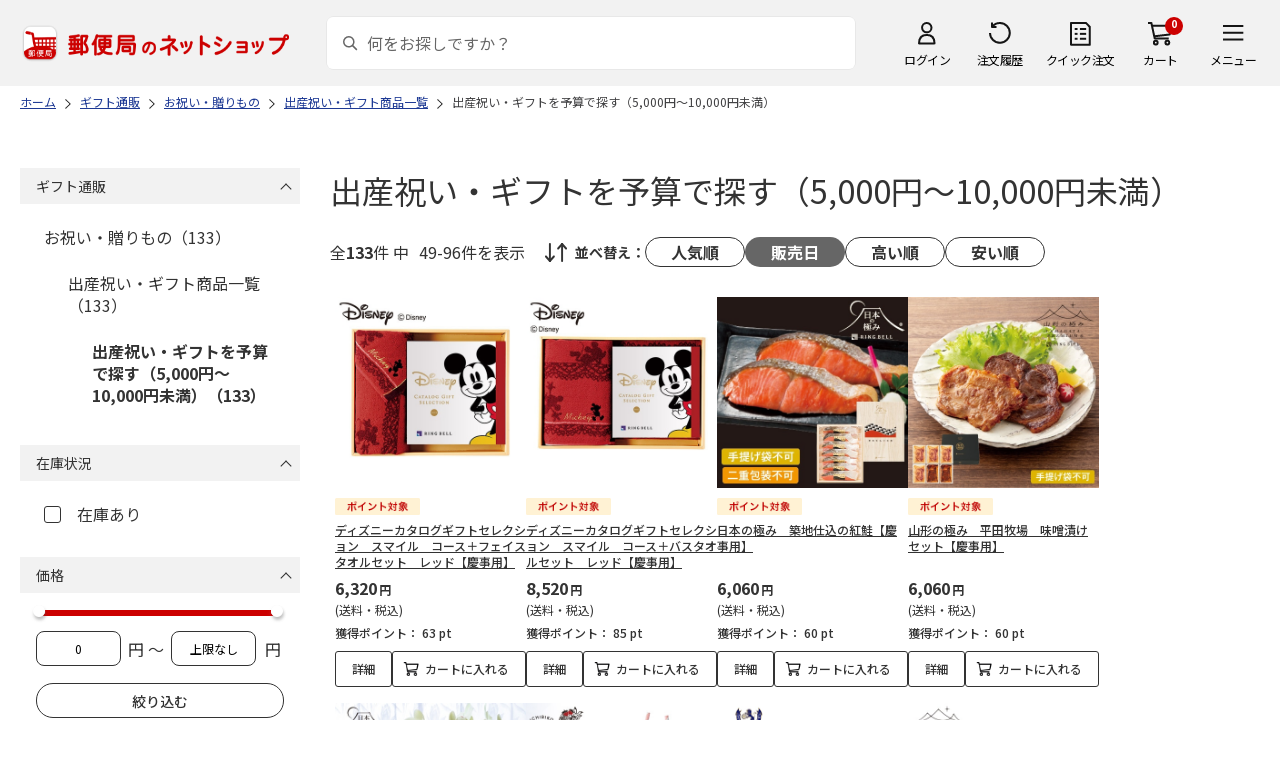

--- FILE ---
content_type: text/html; charset=shift_jis
request_url: https://shop.post.japanpost.jp/shop/r/r13201103_srd_p2_n48/
body_size: 10395
content:
<!DOCTYPE html>
<html lang="ja" >
<head>
<meta http-equiv="Content-Type" content="text/html; charset=Shift_JIS">
<title>予算で探す（5,000円～10,000円未満）出産祝い・ギフト通販商品一覧｜郵便局のネットショップ</title>
<link rel="canonical" href="https://www.shop.post.japanpost.jp/shop/r/r13201103_p2_n48/">
<link rel="prev" href="https://www.shop.post.japanpost.jp/shop/r/r13201103_srd_n48/">
<link rel="next" href="https://www.shop.post.japanpost.jp/shop/r/r13201103_srd_p3_n48/">
<meta name="description" content="5,000円～10,000円未満の出産祝い・ギフト通販商品一覧です。定番の商品や自由に選べるカタログギフトなどを豊富に取り扱っています。出産祝い・ギフト通販は郵便局のネットショップで。">
<meta name="keywords" content="2ページ目,通販,ギフト,郵便局">


	
			
				<meta http-equiv="content-style-type" content="text/css">
<link rel="stylesheet" href="https://fonts.googleapis.com/css2?family=Noto+Sans+JP:wght@100;200;300;400;500;600;700&family=Roboto:wght@100;300;400;500;700&display=swap">
<link rel="stylesheet" href="/lib/photoswipe/photoswipe.css?st=202601201315">
<link rel="stylesheet" href="/css/site_base/base_01_reset.css?st=202601201315" media="all">
<link rel="stylesheet" href="/css/site_base/base_02_common.css?st=202601201315" media="all">
<link rel="stylesheet" href="/css/site_base/base_03_sidebox.css?st=202601201315" media="all">
<link rel="stylesheet" href="/css/site_base/base_04_goods.css?st=202601201315" media="all">
<link rel="stylesheet" href="/css/site_base/base_05_etc.css?st=202601201315" media="all">
<link rel="stylesheet" href="/css/site_base/base_06_customer.css?st=202601201315" media="all">
<link rel="stylesheet" href="/css/site_base/base_07_order.css?st=202601201315" media="all">
<link rel="stylesheet" href="/css/site_base/base_08_header.css?st=202601201315" media="all">
<link rel="stylesheet" href="/css/site_base/base_09_footer.css?st=202601201315" media="all">
<link rel="stylesheet" href="/css/site_base/base_10_append.css?st=202601201315" media="all">

<meta http-equiv="content-script-type" content="text/javascript">
<meta http-equiv="X-UA-Compatible" content="IE=edge,chrome=1">
<meta name="viewport" content="width=1600">
<script type="text/javascript" src="/js/jquery.js?st=202601201315"></script>
<script type="text/javascript" src="/js/jquery-ui.js?st=202601201315"></script>
<script type="text/javascript" src="/js/common.js?st=202601201315"></script>
<script type="text/javascript" src="/js/naviplus.js?st=202601201315" defer></script>
<script type="text/javascript" src="/js/jQueryAutoHeight_pc.js?st=202601201315"></script>
<script type="text/javascript" src="/lib/easypaginate.js?st=202601201315"></script>
<script type="text/javascript" src="/lib/easyPaginateDetail_option.js?st=202601201315"></script>
<script type="text/javascript" src="/lib/easyPaginate_option.js?st=202601201315"></script>
<script type="text/javascript" src="/lib/jquery.bxslider.v3.js?st=202601201315"></script>
<script type="text/javascript" src="/lib/jquery.bxslider_option.js?st=202601201315"></script>
<script type="text/javascript" src="/lib/loading.js?st=202601201315"></script>
<script type="text/javascript" src="/lib/jquery.bxslider.min.js?st=202601201315"></script>
<script type="text/javascript" src="/lib/photoswipe/photoswipe.min.js?st=202601201315"></script>
<script type="text/javascript" src="/lib/photoswipe/photoswipe-ui-default.min.js?st=202601201315"></script>
<script type="text/javascript" src="/lib/photoswipe/photswipe.set.js?st=202601201315"></script>

<!--[if IE 8]>
<script type="text/javascript" src="/lib/efo/pie_ie678.js?st=202601201315"></script>
<script type="text/javascript" src="/js/init_ie8.js?st=202601201315"></script>
<![endif]-->
<!--[if lt IE 9]>
<script type="text/javascript" src="http://html5shim.googlecode.com/svn/trunk/html5.js?st=202601201315"></script>
<![endif]-->
<link rel="alternate" type="application/rss+xml" title="郵便局のネットショップ" href="/shop/topic/feed.rss">
<link rel="SHORTCUT ICON" href="/img/sys/favicon.ico">

<script type="text/javascript" src="/js/site_base/base_01_common.js?st=202601201315"></script>
<script type="text/javascript" src="/js/site_base/base_02_goods.js?st=202601201315"></script>
<script type="text/javascript" src="/js/site_base/base_03_customer.js?st=202601201315"></script>
<script type="text/javascript" src="/js/site_base/base_04_order.js?st=202601201315"></script>
<script type="text/javascript" src="/js/site_base/base_05_append.js?st=202601201315"></script>

<script type="text/javascript" src="/netshop/js/top_banner.js?st=202601201315"></script>
<script type="text/javascript" src="/netshop/js/detail.js?st=202601201315"></script>

<script type="text/javascript" src="/js/goods_ajax_cart.js?st=202601201315"></script>
<script type="text/javascript">
var crsirefo_jscart = "";
</script>

<script>
(function(d, t) {
  var g = d.createElement(t),
      s = d.getElementsByTagName(t)[0];
  g.async = true;
  g.src = 'https://apis.google.com/js/plusone.js';
  g.innerHTML = '{lang:"ja"}';
  s.parentNode.insertBefore(g, s);
})(document, 'script');
</script>




			
	

<script type="text/javascript" src="/js/goods_ajax_cart.js?st=202601201315"></script>

<!-- GUID -->
<script>
window.dataLayer = window.dataLayer || [];
function gtag(){dataLayer.push(arguments);}

dataLayer.push({
'guid': '00000000-0000-0000-0000-000000000000'
});
</script>


<!-- Google Tag Manager -->
<script>(function(w,d,s,l,i){w[l]=w[l]||[];w[l].push({'gtm.start':new Date().getTime(),event:'gtm.js'});var f=d.getElementsByTagName(s)[0],j=d.createElement(s),dl=l!='dataLayer'?'&l='+l:'';j.async=true;j.src='https://www.googletagmanager.com/gtm.js?id='+i+dl;f.parentNode.insertBefore(j,f);})(window,document,'script','dataLayer','GTM-K5CFMKB');</script>
<!-- End Google Tag Manager -->


<script type="text/javascript" src="/js/ppz_rid.js?st=202601201315"></script>
<script type="text/javascript" src="/js/ppz_recommend_draw.js?st=202601201315"></script>


</head>
<body 

		


	class="page-genre liquid"
		

>

    <script src="https://cdn.actagtracker.jp/ac-tag.js"></script>
<script>
  var recommend_customer_id = '';
  var tagTypePageView = 'page_view';
  var tagParamsPageView = {
    measure_account_id: 53012,
    customer_id: '',
    item_id: '',
  };
  sendAcTag(tagTypePageView, tagParamsPageView);
</script>
<script src="https://cdn.actagtracker.jp/ac-recommend.js"></script>


<!-- Google Tag Manager (noscript) -->
<noscript><iframe src="https://www.googletagmanager.com/ns.html?id=GTM-K5CFMKB"
height="0" width="0" style="display:none;visibility:hidden"></iframe></noscript>
<!-- End Google Tag Manager (noscript) -->



	
		<div class="wrapper_">
	




	
	
		
			<div id="header02">
  <div id="header_top">
    <p id="sitelogo">
      <a href="/">
        <img src="/img/usr/common/header/site_logo.png" alt="郵便局" border="0">
      </a>
    </p>
    <form action="/shop/goods/search.aspx" method="get" name="frmSearch">
      <div class="box_search_">
        <div class="search_input_">
          <input type="hidden" name="search" value="x" />
          <input type="image" id="search_btn" src="/img/usr/common/header/icon_search.png" alt="検索" name="image" tabindex="1">
          <input name="keyword" type="text" class="keyword_" id="keyword" tabindex="1" placeholder="何をお探しですか？" maxlength="100" onfocus="javascript: cText(this)" onblur="javascript: sText(this)" style="color:#666" autocomplete="off">
          <input type="hidden" name="image" value="">
          <span class="search_wrap_deletebtn"></span>
        </div>
        <div class="search_panel_">
        </div>
      </div>
    </form>
    <ul class="header_menu_">
      <li class="mypage_">
        <a href="/shop/customer/menu.aspx">ログイン</a>
        <div class="header_menu_panel_">
          <a href="/shop/customer/menu.aspx" class="btn_login_">ログイン</a>
          <a href="/shop/customer/entry.aspx" class="link_entry_">アカウント作成</a>
        </div>
      </li>
      <li class="history_"><a href="/shop/customer/history.aspx">注文履歴</a></li>
      <li class="quickorder_"><a href="/shop/quickorder/quickorder.aspx">クイック注文</a></li>
      <li class="cart_">
        <div class="cart_items_">0</div>
        <div class="cart_box_"><a href="/shop/cart/cart.aspx" class="cart_">カート</a></div>
        <script type="text/javascript" src="/js/goods_cartlist.js?st=202601201315"></script>
      </li>
      <li class="nav_">
        <span>メニュー</span>
        <div class="header_nav_panel_">
          <div class="header_nav_line_">
            <div class="header_nav_box_">
              <div class="headline_">商品を探す</div>
              <ul>
                <li><a href="/shop/genre/speciallist.aspx">すべての特集から探す</a></li>
                <li><a href="/shop/pages/recommend_3.aspx">ランキングから探す</a></li>
              </ul>
            </div>
            <div class="header_nav_box_">
              <ul>
                <li><a href="/shop/pages/gift.aspx">ギフトを探す</a></li>
                <li><a href="/shop/pages/shokuhinstore.aspx">食品・グルメを探す</a></li>
                <li><a href="/shop/pages/goodsstore.aspx">キャラクター商品を探す</a></li>
                <li><a href="/shop/pages/kitte_hagakistore.aspx">切手・はがきを探す</a></li>
              </ul>
            </div>
          </div>
          <div class="header_nav_line_">
            <div class="header_nav_box_">
              <div class="headline_">ニュース</div>
              <ul>
                <li><a href="/shop/topic/topicdetaillist.aspx">お知らせ一覧</a></li>
              </ul>
            </div>
            <div class="header_nav_box_">
              <div class="headline_">アカウント管理</div>
              <ul>
                <li><a href="/shop/cart/cart.aspx">買い物カゴ</a></li>
                <li><a href="/shop/customer/menu.aspx">マイページ</a></li>
                <li><a href="/shop/customer/history.aspx">注文履歴</a></li>
                <li><a href="/shop/customer/custdestlist.aspx">アドレス帳の確認</a></li>
              </ul>
            </div>
          </div>
          <div class="header_nav_line_">
            <div class="header_nav_box_">
              <div class="headline_">ヘルプ・ガイド</div>
              <ul>
                <li><a href="/shop/pages/faq.aspx">よくある質問</a></li>
                <li><a href="/shop/pages/guide.aspx">はじめての方へ（ご利用ガイド）</a></li>
                <li><a href="https://www.jp-ts.jp/Content/contacts/index.html">ネットショップへの出品希望</a></li>
              </ul>
            </div>
            <div class="header_nav_box_">
              <div class="contact_">
                <a href="/shop/contact/contact.aspx">お問い合わせ</a>
              </div>
            </div>
          </div>
        </div>
      </li>
    </ul>
  </div>
  <!-- #header_top -->
</div>
<!-- #header02 -->
		
	
	

<div class="navitopicpath_">
<ul id="bread-crumb-list" itemscope itemtype="https://schema.org/BreadcrumbList">
  <li itemprop="itemListElement" itemscope itemtype="https://schema.org/ListItem">
    <a href="https://www.shop.post.japanpost.jp/shop/" itemprop="item" class="topicpath_home_">
      <span itemprop="name">ホーム</span>
    </a>
    <meta itemprop="position" content="1" />
  </li>
  <li itemprop="itemListElement" itemscope itemtype="https://schema.org/ListItem">
    <a href="/shop/r/r13/" itemprop="item">
      <span itemprop="name">ギフト通販</span>
		</a><meta itemprop="position" content="2">
  </li>
  <li itemprop="itemListElement" itemscope itemtype="https://schema.org/ListItem">
    <a href="/shop/r/r1320/" itemprop="item">
      <span itemprop="name">お祝い・贈りもの</span>
		</a><meta itemprop="position" content="3">
  </li>
  <li itemprop="itemListElement" itemscope itemtype="https://schema.org/ListItem">
    <a href="/shop/r/r132011/" itemprop="item">
      <span itemprop="name">出産祝い・ギフト商品一覧</span>
		</a><meta itemprop="position" content="4">
  </li>
  <li itemprop="itemListElement" itemscope itemtype="https://schema.org/ListItem">
    <a href="/shop/r/r13201103/" itemprop="item">
      <span itemprop="name">出産祝い・ギフトを予算で探す（5,000円～10,000円未満）</span>
		</a><meta itemprop="position" content="5">
  </li>


</ul>

</div><div class="clear_"></div>

<div class="container_">
<div class="contents_">

<div class="mainframe_">

<link rel="stylesheet" type="text/css" href="/css/genre.css" media="all">




<h1 class="common_headline1_">出産祝い・ギフトを予算で探す（5,000円～10,000円未満）</h1>













<script type="text/javascript">
var crsirefo_jscart = "";
</script>






<div class="navipage_ top_">
	<span class="navipage_sum_">全<span class="rowcount_">133</span>件
中<span class="navi_current_nums_">49-96件</span>を表示</span>
	<dl class="navisort_">
<dt>並べ替え：</dt>
<dd>
<a href="/shop/r/r13201103_srp_n48/" class="reco_purchase_">人気順</a>
 
<span class="navisort_now_ release_">販売日</span>
 
<a href="/shop/r/r13201103_sspd_n48/" class="high_">高い順</a>
 
<a href="/shop/r/r13201103_ssp_n48/" class="cheap_">安い順</a>
 </dd>
</dl>
</div>

<div class="autopagerize_page_element">

<div class="goods_">
<div  class="StyleT_Frame_">
<div class="StyleT_Item_ ">

	
	<div class="img_"><a class="goods_name_" href="https://www.shop.post.japanpost.jp/shop/g/gCS7035110372EC/" title="ディズニーカタログギフトセレクション　スマイル　コース＋フェイスタオルセット　レッド【慶事用】"><img alt="ディズニーカタログギフトセレクション　スマイル　コース＋フェイスタオルセット　レッド【慶事用】" src="https://d1bdgtbdniw5kz.cloudfront.net/img/goods/L/CS7035110372EC.jpg" ></a></div>
	
	<div class="icon_ design_ico_wrap_">
		
		
		
		<img class="img_icon1_" src="https://d1bdgtbdniw5kz.cloudfront.net/img/icon/10000101.gif" alt="">
		
		
		
		
		
		
		
		
		
		
	</div>
	
	<div class="name_"><a class="goods_name_" href="https://www.shop.post.japanpost.jp/shop/g/gCS7035110372EC/" title="ディズニーカタログギフトセレクション　スマイル　コース＋フェイスタオルセット　レッド【慶事用】">ディズニーカタログギフトセレクション　スマイル　コース＋フェイスタオルセット　レッド【慶事用】</a></div>
	
	<div class="pricebox_">
		
		
		<div class="pricebox_inner_">
		
			<span class="price_">6,320円</span>
			<span class="tax_">(送料・税込)</span>
		</div>
		
		
		
		<div class="pointbox_">
			<span class="point_text_">獲得ポイント：</span>
			<span class="points_">
			 63
			
			
			pt
			</span>
		</div>
		
	</div>
	
		
		<div class="cart_button_wrap_ two_button_">
			<a class="detail_button_" href="https://www.shop.post.japanpost.jp/shop/g/gCS7035110372EC/">詳細</a>
			<a class="cart_button_" href="https://www.shop.post.japanpost.jp/shop/cart/cart.aspx?goods=CS7035110372EC">カートに入れる</a>
		</div>
		
	
	
</div>
<div class="StyleT_Item_ ">

	
	<div class="img_"><a class="goods_name_" href="https://www.shop.post.japanpost.jp/shop/g/gCS7035110397EC/" title="ディズニーカタログギフトセレクション　スマイル　コース＋バスタオルセット　レッド【慶事用】"><img alt="ディズニーカタログギフトセレクション　スマイル　コース＋バスタオルセット　レッド【慶事用】" src="https://d1bdgtbdniw5kz.cloudfront.net/img/goods/L/CS7035110397EC.jpg" ></a></div>
	
	<div class="icon_ design_ico_wrap_">
		
		
		
		<img class="img_icon1_" src="https://d1bdgtbdniw5kz.cloudfront.net/img/icon/10000101.gif" alt="">
		
		
		
		
		
		
		
		
		
		
	</div>
	
	<div class="name_"><a class="goods_name_" href="https://www.shop.post.japanpost.jp/shop/g/gCS7035110397EC/" title="ディズニーカタログギフトセレクション　スマイル　コース＋バスタオルセット　レッド【慶事用】">ディズニーカタログギフトセレクション　スマイル　コース＋バスタオルセット　レッド【慶事用】</a></div>
	
	<div class="pricebox_">
		
		
		<div class="pricebox_inner_">
		
			<span class="price_">8,520円</span>
			<span class="tax_">(送料・税込)</span>
		</div>
		
		
		
		<div class="pointbox_">
			<span class="point_text_">獲得ポイント：</span>
			<span class="points_">
			 85
			
			
			pt
			</span>
		</div>
		
	</div>
	
		
		<div class="cart_button_wrap_ two_button_">
			<a class="detail_button_" href="https://www.shop.post.japanpost.jp/shop/g/gCS7035110397EC/">詳細</a>
			<a class="cart_button_" href="https://www.shop.post.japanpost.jp/shop/cart/cart.aspx?goods=CS7035110397EC">カートに入れる</a>
		</div>
		
	
	
</div>
<div class="StyleT_Item_ ">

	
	<div class="img_"><a class="goods_name_" href="https://www.shop.post.japanpost.jp/shop/g/gCS7035110616EC/" title="日本の極み　築地仕込の紅鮭【慶事用】"><img alt="日本の極み　築地仕込の紅鮭【慶事用】" src="https://d1bdgtbdniw5kz.cloudfront.net/img/goods/L/CS7035110616EC.jpg" ></a></div>
	
	<div class="icon_ design_ico_wrap_">
		
		
		
		<img class="img_icon1_" src="https://d1bdgtbdniw5kz.cloudfront.net/img/icon/10000101.gif" alt="">
		
		
		
		
		
		
		
		
		
		
	</div>
	
	<div class="name_"><a class="goods_name_" href="https://www.shop.post.japanpost.jp/shop/g/gCS7035110616EC/" title="日本の極み　築地仕込の紅鮭【慶事用】">日本の極み　築地仕込の紅鮭【慶事用】</a></div>
	
	<div class="pricebox_">
		
		
		<div class="pricebox_inner_">
		
			<span class="price_">6,060円</span>
			<span class="tax_">(送料・税込)</span>
		</div>
		
		
		
		<div class="pointbox_">
			<span class="point_text_">獲得ポイント：</span>
			<span class="points_">
			 60
			
			
			pt
			</span>
		</div>
		
	</div>
	
		
		<div class="cart_button_wrap_ two_button_">
			<a class="detail_button_" href="https://www.shop.post.japanpost.jp/shop/g/gCS7035110616EC/">詳細</a>
			<a class="cart_button_" href="https://www.shop.post.japanpost.jp/shop/cart/cart.aspx?goods=CS7035110616EC">カートに入れる</a>
		</div>
		
	
	
</div>
<div class="StyleT_Item_ ">

	
	<div class="img_"><a class="goods_name_" href="https://www.shop.post.japanpost.jp/shop/g/gCS7035110643EC/" title="山形の極み　平田牧場　味噌漬けセット【慶事用】"><img alt="山形の極み　平田牧場　味噌漬けセット【慶事用】" src="https://d1bdgtbdniw5kz.cloudfront.net/img/goods/L/CS7035110643EC.jpg" ></a></div>
	
	<div class="icon_ design_ico_wrap_">
		
		
		
		<img class="img_icon1_" src="https://d1bdgtbdniw5kz.cloudfront.net/img/icon/10000101.gif" alt="">
		
		
		
		
		
		
		
		
		
		
	</div>
	
	<div class="name_"><a class="goods_name_" href="https://www.shop.post.japanpost.jp/shop/g/gCS7035110643EC/" title="山形の極み　平田牧場　味噌漬けセット【慶事用】">山形の極み　平田牧場　味噌漬けセット【慶事用】</a></div>
	
	<div class="pricebox_">
		
		
		<div class="pricebox_inner_">
		
			<span class="price_">6,060円</span>
			<span class="tax_">(送料・税込)</span>
		</div>
		
		
		
		<div class="pointbox_">
			<span class="point_text_">獲得ポイント：</span>
			<span class="points_">
			 60
			
			
			pt
			</span>
		</div>
		
	</div>
	
		
		<div class="cart_button_wrap_ two_button_">
			<a class="detail_button_" href="https://www.shop.post.japanpost.jp/shop/g/gCS7035110643EC/">詳細</a>
			<a class="cart_button_" href="https://www.shop.post.japanpost.jp/shop/cart/cart.aspx?goods=CS7035110643EC">カートに入れる</a>
		</div>
		
	
	
</div>
<div class="StyleT_Item_ ">

	
	<div class="img_"><a class="goods_name_" href="https://www.shop.post.japanpost.jp/shop/g/gCS7035110722EC/" title="日本の極み　胡蝶蘭「ミディ　フォーチュンザルツマン」２本立【慶事用】"><img alt="日本の極み　胡蝶蘭「ミディ　フォーチュンザルツマン」２本立【慶事用】" src="https://d1bdgtbdniw5kz.cloudfront.net/img/goods/L/CS7035110722EC.jpg" ></a></div>
	
	<div class="icon_ design_ico_wrap_">
		
		
		
		<img class="img_icon1_" src="https://d1bdgtbdniw5kz.cloudfront.net/img/icon/10000101.gif" alt="">
		
		
		
		
		
		
		
		
		
		
	</div>
	
	<div class="name_"><a class="goods_name_" href="https://www.shop.post.japanpost.jp/shop/g/gCS7035110722EC/" title="日本の極み　胡蝶蘭「ミディ　フォーチュンザルツマン」２本立【慶事用】">日本の極み　胡蝶蘭「ミディ　フォーチュンザルツマン」２本立【慶事用】</a></div>
	
	<div class="pricebox_">
		
		
		<div class="pricebox_inner_">
		
			<span class="price_">8,250円</span>
			<span class="tax_">(送料・税込)</span>
		</div>
		
		
		
		<div class="pointbox_">
			<span class="point_text_">獲得ポイント：</span>
			<span class="points_">
			 82
			
			
			pt
			</span>
		</div>
		
	</div>
	
		
		<div class="cart_button_wrap_ two_button_">
			<a class="detail_button_" href="https://www.shop.post.japanpost.jp/shop/g/gCS7035110722EC/">詳細</a>
			<a class="cart_button_" href="https://www.shop.post.japanpost.jp/shop/cart/cart.aspx?goods=CS7035110722EC">カートに入れる</a>
		</div>
		
	
	
</div>
<div class="StyleT_Item_ ">

	
	<div class="img_"><a class="goods_name_" href="https://www.shop.post.japanpost.jp/shop/g/gCS7035111352EC/" title="ＩＣＨＩＢＩＫＯ　いちごミルクのもとセットＢ【慶事用】"><img alt="ＩＣＨＩＢＩＫＯ　いちごミルクのもとセットＢ【慶事用】" src="https://d1bdgtbdniw5kz.cloudfront.net/img/goods/L/CS7035111352EC.jpg" ></a></div>
	
	<div class="icon_ design_ico_wrap_">
		
		
		
		<img class="img_icon1_" src="https://d1bdgtbdniw5kz.cloudfront.net/img/icon/10000101.gif" alt="">
		
		
		
		
		
		
		
		
		
		
	</div>
	
	<div class="name_"><a class="goods_name_" href="https://www.shop.post.japanpost.jp/shop/g/gCS7035111352EC/" title="ＩＣＨＩＢＩＫＯ　いちごミルクのもとセットＢ【慶事用】">ＩＣＨＩＢＩＫＯ　いちごミルクのもとセットＢ【慶事用】</a></div>
	
	<div class="pricebox_">
		
		
		<div class="pricebox_inner_">
		
			<span class="price_">5,130円</span>
			<span class="tax_">(送料・税込)</span>
		</div>
		
		
		
		<div class="pointbox_">
			<span class="point_text_">獲得ポイント：</span>
			<span class="points_">
			 51
			
			
			pt
			</span>
		</div>
		
	</div>
	
		
		<div class="cart_button_wrap_ two_button_">
			<a class="detail_button_" href="https://www.shop.post.japanpost.jp/shop/g/gCS7035111352EC/">詳細</a>
			<a class="cart_button_" href="https://www.shop.post.japanpost.jp/shop/cart/cart.aspx?goods=CS7035111352EC">カートに入れる</a>
		</div>
		
	
	
</div>
<div class="StyleT_Item_ ">

	
	<div class="img_"><a class="goods_name_" href="https://www.shop.post.japanpost.jp/shop/g/gCS7035111517EC/" title="帝国ホテル　レトルトカレーセット【慶事用】"><img alt="帝国ホテル　レトルトカレーセット【慶事用】" src="https://d1bdgtbdniw5kz.cloudfront.net/img/goods/L/CS7035111517EC.jpg" ></a></div>
	
	<div class="icon_ design_ico_wrap_">
		
		
		
		<img class="img_icon1_" src="https://d1bdgtbdniw5kz.cloudfront.net/img/icon/10000101.gif" alt="">
		
		
		
		
		
		
		
		
		
		
	</div>
	
	<div class="name_"><a class="goods_name_" href="https://www.shop.post.japanpost.jp/shop/g/gCS7035111517EC/" title="帝国ホテル　レトルトカレーセット【慶事用】">帝国ホテル　レトルトカレーセット【慶事用】</a></div>
	
	<div class="pricebox_">
		
		
		<div class="pricebox_inner_">
		
			<span class="price_">5,400円</span>
			<span class="tax_">(送料・税込)</span>
		</div>
		
		
		
		<div class="pointbox_">
			<span class="point_text_">獲得ポイント：</span>
			<span class="points_">
			 54
			
			
			pt
			</span>
		</div>
		
	</div>
	
		
		<div class="cart_button_wrap_ two_button_">
			<a class="detail_button_" href="https://www.shop.post.japanpost.jp/shop/g/gCS7035111517EC/">詳細</a>
			<a class="cart_button_" href="https://www.shop.post.japanpost.jp/shop/cart/cart.aspx?goods=CS7035111517EC">カートに入れる</a>
		</div>
		
	
	
</div>
<div class="StyleT_Item_ ">

	
	<div class="img_"><a class="goods_name_" href="https://www.shop.post.japanpost.jp/shop/g/gCS7035111666EC/" title="山形の極み　米沢牛　焼肉用Ａ【慶事用】"><img alt="山形の極み　米沢牛　焼肉用Ａ【慶事用】" src="https://d1bdgtbdniw5kz.cloudfront.net/img/goods/L/CS7035111666EC.jpg" ></a></div>
	
	<div class="icon_ design_ico_wrap_">
		
		
		
		<img class="img_icon1_" src="https://d1bdgtbdniw5kz.cloudfront.net/img/icon/10000101.gif" alt="">
		
		
		
		
		
		
		
		
		
		
	</div>
	
	<div class="name_"><a class="goods_name_" href="https://www.shop.post.japanpost.jp/shop/g/gCS7035111666EC/" title="山形の極み　米沢牛　焼肉用Ａ【慶事用】">山形の極み　米沢牛　焼肉用Ａ【慶事用】</a></div>
	
	<div class="pricebox_">
		
		
		<div class="pricebox_inner_">
		
			<span class="price_">8,760円</span>
			<span class="tax_">(送料・税込)</span>
		</div>
		
		
		
		<div class="pointbox_">
			<span class="point_text_">獲得ポイント：</span>
			<span class="points_">
			 87
			
			
			pt
			</span>
		</div>
		
	</div>
	
		
		<div class="cart_button_wrap_ two_button_">
			<a class="detail_button_" href="https://www.shop.post.japanpost.jp/shop/g/gCS7035111666EC/">詳細</a>
			<a class="cart_button_" href="https://www.shop.post.japanpost.jp/shop/cart/cart.aspx?goods=CS7035111666EC">カートに入れる</a>
		</div>
		
	
	
</div>
<div class="StyleT_Item_ ">

	
	<div class="img_"><a class="goods_name_" href="https://www.shop.post.japanpost.jp/shop/g/gCS7035111833EC/" title="米沢牛黄木　工房詰合せ【慶事用】"><img alt="米沢牛黄木　工房詰合せ【慶事用】" src="https://d1bdgtbdniw5kz.cloudfront.net/img/goods/L/CS7035111833EC.jpg" ></a></div>
	
	<div class="icon_ design_ico_wrap_">
		
		
		
		<img class="img_icon1_" src="https://d1bdgtbdniw5kz.cloudfront.net/img/icon/10000101.gif" alt="">
		
		
		
		
		
		
		
		
		
		
	</div>
	
	<div class="name_"><a class="goods_name_" href="https://www.shop.post.japanpost.jp/shop/g/gCS7035111833EC/" title="米沢牛黄木　工房詰合せ【慶事用】">米沢牛黄木　工房詰合せ【慶事用】</a></div>
	
	<div class="pricebox_">
		
		
		<div class="pricebox_inner_">
		
			<span class="price_">5,400円</span>
			<span class="tax_">(送料・税込)</span>
		</div>
		
		
		
		<div class="pointbox_">
			<span class="point_text_">獲得ポイント：</span>
			<span class="points_">
			 54
			
			
			pt
			</span>
		</div>
		
	</div>
	
		
		<div class="cart_button_wrap_ two_button_">
			<a class="detail_button_" href="https://www.shop.post.japanpost.jp/shop/g/gCS7035111833EC/">詳細</a>
			<a class="cart_button_" href="https://www.shop.post.japanpost.jp/shop/cart/cart.aspx?goods=CS7035111833EC">カートに入れる</a>
		</div>
		
	
	
</div>
<div class="StyleT_Item_ ">

	
	<div class="img_"><a class="goods_name_" href="https://www.shop.post.japanpost.jp/shop/g/gCS7035111912EC/" title="飛騨高山ファクトリー　松阪牛・近江牛・飛騨牛仕込み食べくらべ　ハンバーグ詰合せＢ【慶事用】"><img alt="飛騨高山ファクトリー　松阪牛・近江牛・飛騨牛仕込み食べくらべ　ハンバーグ詰合せＢ【慶事用】" src="https://d1bdgtbdniw5kz.cloudfront.net/img/goods/L/CS7035111912EC.jpg" ></a></div>
	
	<div class="icon_ design_ico_wrap_">
		
		
		
		<img class="img_icon1_" src="https://d1bdgtbdniw5kz.cloudfront.net/img/icon/10000101.gif" alt="">
		
		
		
		
		
		
		
		
		
		
	</div>
	
	<div class="name_"><a class="goods_name_" href="https://www.shop.post.japanpost.jp/shop/g/gCS7035111912EC/" title="飛騨高山ファクトリー　松阪牛・近江牛・飛騨牛仕込み食べくらべ　ハンバーグ詰合せＢ【慶事用】">飛騨高山ファクトリー　松阪牛・近江牛・飛騨牛仕込み食べくらべ　ハンバーグ詰合せＢ【慶事用】</a></div>
	
	<div class="pricebox_">
		
		
		<div class="pricebox_inner_">
		
			<span class="price_">5,730円</span>
			<span class="tax_">(送料・税込)</span>
		</div>
		
		
		
		<div class="pointbox_">
			<span class="point_text_">獲得ポイント：</span>
			<span class="points_">
			 57
			
			
			pt
			</span>
		</div>
		
	</div>
	
		
		<div class="cart_button_wrap_ two_button_">
			<a class="detail_button_" href="https://www.shop.post.japanpost.jp/shop/g/gCS7035111912EC/">詳細</a>
			<a class="cart_button_" href="https://www.shop.post.japanpost.jp/shop/cart/cart.aspx?goods=CS7035111912EC">カートに入れる</a>
		</div>
		
	
	
</div>
<div class="StyleT_Item_ ">

	
	<div class="img_"><a class="goods_name_" href="https://www.shop.post.japanpost.jp/shop/g/gCS7035112165EC/" title="ポロ　ラルフローレン　ホーム　ＰＡＸＴＯＮ　タオル３枚セット　Ａレッド・ブルー／オートミール【慶事用】"><img alt="ポロ　ラルフローレン　ホーム　ＰＡＸＴＯＮ　タオル３枚セット　Ａレッド・ブルー／オートミール【慶事用】" src="https://d1bdgtbdniw5kz.cloudfront.net/img/goods/L/CS7035112165EC.jpg" ></a></div>
	
	<div class="icon_ design_ico_wrap_">
		
		
		
		<img class="img_icon1_" src="https://d1bdgtbdniw5kz.cloudfront.net/img/icon/10000101.gif" alt="">
		
		
		
		
		
		
		
		
		
		
	</div>
	
	<div class="name_"><a class="goods_name_" href="https://www.shop.post.japanpost.jp/shop/g/gCS7035112165EC/" title="ポロ　ラルフローレン　ホーム　ＰＡＸＴＯＮ　タオル３枚セット　Ａレッド・ブルー／オートミール【慶事用】">ポロ　ラルフローレン　ホーム　ＰＡＸＴＯＮ　タオル３枚セット　Ａレッド・ブルー／オートミール【慶事用】</a></div>
	
	<div class="pricebox_">
		
		
		<div class="pricebox_inner_">
		
			<span class="price_">5,830円</span>
			<span class="tax_">(送料・税込)</span>
		</div>
		
		
		
		<div class="pointbox_">
			<span class="point_text_">獲得ポイント：</span>
			<span class="points_">
			 58
			
			
			pt
			</span>
		</div>
		
	</div>
	
		
		<div class="cart_button_wrap_ two_button_">
			<a class="detail_button_" href="https://www.shop.post.japanpost.jp/shop/g/gCS7035112165EC/">詳細</a>
			<a class="cart_button_" href="https://www.shop.post.japanpost.jp/shop/cart/cart.aspx?goods=CS7035112165EC">カートに入れる</a>
		</div>
		
	
	
</div>
<div class="StyleT_Item_ ">

	
	<div class="img_"><a class="goods_name_" href="https://www.shop.post.japanpost.jp/shop/g/gCS7035112174EC/" title="ポロ　ラルフローレン　ホーム　ＰＡＸＴＯＮ　タオル３枚セット　Ｂレッド・ブルー／ネイビー【慶事用】"><img alt="ポロ　ラルフローレン　ホーム　ＰＡＸＴＯＮ　タオル３枚セット　Ｂレッド・ブルー／ネイビー【慶事用】" src="https://d1bdgtbdniw5kz.cloudfront.net/img/goods/L/CS7035112174EC.jpg" ></a></div>
	
	<div class="icon_ design_ico_wrap_">
		
		
		
		<img class="img_icon1_" src="https://d1bdgtbdniw5kz.cloudfront.net/img/icon/10000101.gif" alt="">
		
		
		
		
		
		
		
		
		
		
	</div>
	
	<div class="name_"><a class="goods_name_" href="https://www.shop.post.japanpost.jp/shop/g/gCS7035112174EC/" title="ポロ　ラルフローレン　ホーム　ＰＡＸＴＯＮ　タオル３枚セット　Ｂレッド・ブルー／ネイビー【慶事用】">ポロ　ラルフローレン　ホーム　ＰＡＸＴＯＮ　タオル３枚セット　Ｂレッド・ブルー／ネイビー【慶事用】</a></div>
	
	<div class="pricebox_">
		
		
		<div class="pricebox_inner_">
		
			<span class="price_">5,830円</span>
			<span class="tax_">(送料・税込)</span>
		</div>
		
		
		
		<div class="pointbox_">
			<span class="point_text_">獲得ポイント：</span>
			<span class="points_">
			 58
			
			
			pt
			</span>
		</div>
		
	</div>
	
		
		<div class="cart_button_wrap_ two_button_">
			<a class="detail_button_" href="https://www.shop.post.japanpost.jp/shop/g/gCS7035112174EC/">詳細</a>
			<a class="cart_button_" href="https://www.shop.post.japanpost.jp/shop/cart/cart.aspx?goods=CS7035112174EC">カートに入れる</a>
		</div>
		
	
	
</div>
<div class="StyleT_Item_ ">

	
	<div class="img_"><a class="goods_name_" href="https://www.shop.post.japanpost.jp/shop/g/gCS7035112217EC/" title="ポロ　ラルフ　ローレン　ホーム　ＩＶＹ　ハンド・ウォッシュタオルセット　Ａレッド・ブルー／オートミール【慶事用】"><img alt="ポロ　ラルフ　ローレン　ホーム　ＩＶＹ　ハンド・ウォッシュタオルセット　Ａレッド・ブルー／オートミール【慶事用】" src="https://d1bdgtbdniw5kz.cloudfront.net/img/goods/L/CS7035112217EC.jpg" ></a></div>
	
	<div class="icon_ design_ico_wrap_">
		
		
		
		<img class="img_icon1_" src="https://d1bdgtbdniw5kz.cloudfront.net/img/icon/10000101.gif" alt="">
		
		
		
		
		
		
		
		
		
		
	</div>
	
	<div class="name_"><a class="goods_name_" href="https://www.shop.post.japanpost.jp/shop/g/gCS7035112217EC/" title="ポロ　ラルフ　ローレン　ホーム　ＩＶＹ　ハンド・ウォッシュタオルセット　Ａレッド・ブルー／オートミール【慶事用】">ポロ　ラルフ　ローレン　ホーム　ＩＶＹ　ハンド・ウォッシュタオルセット　Ａレッド・ブルー／オートミール【慶事用】</a></div>
	
	<div class="pricebox_">
		
		
		<div class="pricebox_inner_">
		
			<span class="price_">5,830円</span>
			<span class="tax_">(送料・税込)</span>
		</div>
		
		
		
		<div class="pointbox_">
			<span class="point_text_">獲得ポイント：</span>
			<span class="points_">
			 58
			
			
			pt
			</span>
		</div>
		
	</div>
	
		
		<div class="cart_button_wrap_ two_button_">
			<a class="detail_button_" href="https://www.shop.post.japanpost.jp/shop/g/gCS7035112217EC/">詳細</a>
			<a class="cart_button_" href="https://www.shop.post.japanpost.jp/shop/cart/cart.aspx?goods=CS7035112217EC">カートに入れる</a>
		</div>
		
	
	
</div>
<div class="StyleT_Item_ ">

	
	<div class="img_"><a class="goods_name_" href="https://www.shop.post.japanpost.jp/shop/g/gCS7035112226EC/" title="ポロ　ラルフ　ローレン　ホーム　ＩＶＹ　ハンド・ウォッシュタオルセット　Ｂレッド・ブルー／ネイビー【慶事用】"><img alt="ポロ　ラルフ　ローレン　ホーム　ＩＶＹ　ハンド・ウォッシュタオルセット　Ｂレッド・ブルー／ネイビー【慶事用】" src="https://d1bdgtbdniw5kz.cloudfront.net/img/goods/L/CS7035112226EC.jpg" ></a></div>
	
	<div class="icon_ design_ico_wrap_">
		
		
		
		<img class="img_icon1_" src="https://d1bdgtbdniw5kz.cloudfront.net/img/icon/10000101.gif" alt="">
		
		
		
		
		
		
		
		
		
		
	</div>
	
	<div class="name_"><a class="goods_name_" href="https://www.shop.post.japanpost.jp/shop/g/gCS7035112226EC/" title="ポロ　ラルフ　ローレン　ホーム　ＩＶＹ　ハンド・ウォッシュタオルセット　Ｂレッド・ブルー／ネイビー【慶事用】">ポロ　ラルフ　ローレン　ホーム　ＩＶＹ　ハンド・ウォッシュタオルセット　Ｂレッド・ブルー／ネイビー【慶事用】</a></div>
	
	<div class="pricebox_">
		
		
		<div class="pricebox_inner_">
		
			<span class="price_">5,830円</span>
			<span class="tax_">(送料・税込)</span>
		</div>
		
		
		
		<div class="pointbox_">
			<span class="point_text_">獲得ポイント：</span>
			<span class="points_">
			 58
			
			
			pt
			</span>
		</div>
		
	</div>
	
		
		<div class="cart_button_wrap_ two_button_">
			<a class="detail_button_" href="https://www.shop.post.japanpost.jp/shop/g/gCS7035112226EC/">詳細</a>
			<a class="cart_button_" href="https://www.shop.post.japanpost.jp/shop/cart/cart.aspx?goods=CS7035112226EC">カートに入れる</a>
		</div>
		
	
	
</div>
<div class="StyleT_Item_ ">

	
	<div class="img_"><a class="goods_name_" href="https://www.shop.post.japanpost.jp/shop/g/gCS7035112244EC/" title="ポロ　ラルフ　ローレン　ホームＩＶＹ　タオル３枚セット　Ｂレッド／レッド／ネイビー【慶事用】"><img alt="ポロ　ラルフ　ローレン　ホームＩＶＹ　タオル３枚セット　Ｂレッド／レッド／ネイビー【慶事用】" src="https://d1bdgtbdniw5kz.cloudfront.net/img/goods/L/CS7035112244EC.jpg" ></a></div>
	
	<div class="icon_ design_ico_wrap_">
		
		
		
		<img class="img_icon1_" src="https://d1bdgtbdniw5kz.cloudfront.net/img/icon/10000101.gif" alt="">
		
		
		
		
		
		
		
		
		
		
	</div>
	
	<div class="name_"><a class="goods_name_" href="https://www.shop.post.japanpost.jp/shop/g/gCS7035112244EC/" title="ポロ　ラルフ　ローレン　ホームＩＶＹ　タオル３枚セット　Ｂレッド／レッド／ネイビー【慶事用】">ポロ　ラルフ　ローレン　ホームＩＶＹ　タオル３枚セット　Ｂレッド／レッド／ネイビー【慶事用】</a></div>
	
	<div class="pricebox_">
		
		
		<div class="pricebox_inner_">
		
			<span class="price_">8,800円</span>
			<span class="tax_">(送料・税込)</span>
		</div>
		
		
		
		<div class="pointbox_">
			<span class="point_text_">獲得ポイント：</span>
			<span class="points_">
			 88
			
			
			pt
			</span>
		</div>
		
	</div>
	
		
		<div class="cart_button_wrap_ two_button_">
			<a class="detail_button_" href="https://www.shop.post.japanpost.jp/shop/g/gCS7035112244EC/">詳細</a>
			<a class="cart_button_" href="https://www.shop.post.japanpost.jp/shop/cart/cart.aspx?goods=CS7035112244EC">カートに入れる</a>
		</div>
		
	
	
</div>
<div class="StyleT_Item_ ">

	
	<div class="img_"><a class="goods_name_" href="https://www.shop.post.japanpost.jp/shop/g/gCS7035112271EC/" title="ウェッジウッド　ジャスパー　バス・フェイス・ウォッシュタオルセット【慶事用】"><img alt="ウェッジウッド　ジャスパー　バス・フェイス・ウォッシュタオルセット【慶事用】" src="https://d1bdgtbdniw5kz.cloudfront.net/img/goods/L/CS7035112271EC.jpg" ></a></div>
	
	<div class="icon_ design_ico_wrap_">
		
		
		
		<img class="img_icon1_" src="https://d1bdgtbdniw5kz.cloudfront.net/img/icon/10000101.gif" alt="">
		
		
		
		
		
		
		
		
		
		
	</div>
	
	<div class="name_"><a class="goods_name_" href="https://www.shop.post.japanpost.jp/shop/g/gCS7035112271EC/" title="ウェッジウッド　ジャスパー　バス・フェイス・ウォッシュタオルセット【慶事用】">ウェッジウッド　ジャスパー　バス・フェイス・ウォッシュタオルセット【慶事用】</a></div>
	
	<div class="pricebox_">
		
		
		<div class="pricebox_inner_">
		
			<span class="price_">5,830円</span>
			<span class="tax_">(送料・税込)</span>
		</div>
		
		
		
		<div class="pointbox_">
			<span class="point_text_">獲得ポイント：</span>
			<span class="points_">
			 58
			
			
			pt
			</span>
		</div>
		
	</div>
	
		
		<div class="cart_button_wrap_ two_button_">
			<a class="detail_button_" href="https://www.shop.post.japanpost.jp/shop/g/gCS7035112271EC/">詳細</a>
			<a class="cart_button_" href="https://www.shop.post.japanpost.jp/shop/cart/cart.aspx?goods=CS7035112271EC">カートに入れる</a>
		</div>
		
	
	
</div>
<div class="StyleT_Item_ ">

	
	<div class="img_"><a class="goods_name_" href="https://www.shop.post.japanpost.jp/shop/g/gCS7035112323EC/" title="日本の極み　アラベスク　バス・フェイスタオルセット【慶事用】"><img alt="日本の極み　アラベスク　バス・フェイスタオルセット【慶事用】" src="https://d1bdgtbdniw5kz.cloudfront.net/img/goods/L/CS7035112323EC.jpg" ></a></div>
	
	<div class="icon_ design_ico_wrap_">
		
		
		
		<img class="img_icon1_" src="https://d1bdgtbdniw5kz.cloudfront.net/img/icon/10000101.gif" alt="">
		
		
		
		
		
		
		
		
		
		
	</div>
	
	<div class="name_"><a class="goods_name_" href="https://www.shop.post.japanpost.jp/shop/g/gCS7035112323EC/" title="日本の極み　アラベスク　バス・フェイスタオルセット【慶事用】">日本の極み　アラベスク　バス・フェイスタオルセット【慶事用】</a></div>
	
	<div class="pricebox_">
		
		
		<div class="pricebox_inner_">
		
			<span class="price_">5,830円</span>
			<span class="tax_">(送料・税込)</span>
		</div>
		
		
		
		<div class="pointbox_">
			<span class="point_text_">獲得ポイント：</span>
			<span class="points_">
			 58
			
			
			pt
			</span>
		</div>
		
	</div>
	
		
		<div class="cart_button_wrap_ two_button_">
			<a class="detail_button_" href="https://www.shop.post.japanpost.jp/shop/g/gCS7035112323EC/">詳細</a>
			<a class="cart_button_" href="https://www.shop.post.japanpost.jp/shop/cart/cart.aspx?goods=CS7035112323EC">カートに入れる</a>
		</div>
		
	
	
</div>
<div class="StyleT_Item_ ">

	
	<div class="img_"><a class="goods_name_" href="https://www.shop.post.japanpost.jp/shop/g/gCS7035112332EC/" title="日本の極み　アラベスク　バスタオル２枚セット【慶事用】"><img alt="日本の極み　アラベスク　バスタオル２枚セット【慶事用】" src="https://d1bdgtbdniw5kz.cloudfront.net/img/goods/L/CS7035112332EC.jpg" ></a></div>
	
	<div class="icon_ design_ico_wrap_">
		
		
		
		<img class="img_icon1_" src="https://d1bdgtbdniw5kz.cloudfront.net/img/icon/10000101.gif" alt="">
		
		
		
		
		
		
		
		
		
		
	</div>
	
	<div class="name_"><a class="goods_name_" href="https://www.shop.post.japanpost.jp/shop/g/gCS7035112332EC/" title="日本の極み　アラベスク　バスタオル２枚セット【慶事用】">日本の極み　アラベスク　バスタオル２枚セット【慶事用】</a></div>
	
	<div class="pricebox_">
		
		
		<div class="pricebox_inner_">
		
			<span class="price_">8,030円</span>
			<span class="tax_">(送料・税込)</span>
		</div>
		
		
		
		<div class="pointbox_">
			<span class="point_text_">獲得ポイント：</span>
			<span class="points_">
			 80
			
			
			pt
			</span>
		</div>
		
	</div>
	
		
		<div class="cart_button_wrap_ two_button_">
			<a class="detail_button_" href="https://www.shop.post.japanpost.jp/shop/g/gCS7035112332EC/">詳細</a>
			<a class="cart_button_" href="https://www.shop.post.japanpost.jp/shop/cart/cart.aspx?goods=CS7035112332EC">カートに入れる</a>
		</div>
		
	
	
</div>
<div class="StyleT_Item_ ">

	
	<div class="img_"><a class="goods_name_" href="https://www.shop.post.japanpost.jp/shop/g/gCS7035112481EC/" title="ＲＥＬＡ　ｈｏｍｅ　コンパクトバス・フェイスタオルセットＢ【慶事用】"><img alt="ＲＥＬＡ　ｈｏｍｅ　コンパクトバス・フェイスタオルセットＢ【慶事用】" src="https://d1bdgtbdniw5kz.cloudfront.net/img/goods/L/CS7035112481EC.jpg" ></a></div>
	
	<div class="icon_ design_ico_wrap_">
		
		
		
		<img class="img_icon1_" src="https://d1bdgtbdniw5kz.cloudfront.net/img/icon/10000101.gif" alt="">
		
		
		
		
		
		
		
		
		
		
	</div>
	
	<div class="name_"><a class="goods_name_" href="https://www.shop.post.japanpost.jp/shop/g/gCS7035112481EC/" title="ＲＥＬＡ　ｈｏｍｅ　コンパクトバス・フェイスタオルセットＢ【慶事用】">ＲＥＬＡ　ｈｏｍｅ　コンパクトバス・フェイスタオルセットＢ【慶事用】</a></div>
	
	<div class="pricebox_">
		
		
		<div class="pricebox_inner_">
		
			<span class="price_">6,930円</span>
			<span class="tax_">(送料・税込)</span>
		</div>
		
		
		
		<div class="pointbox_">
			<span class="point_text_">獲得ポイント：</span>
			<span class="points_">
			 69
			
			
			pt
			</span>
		</div>
		
	</div>
	
		
		<div class="cart_button_wrap_ two_button_">
			<a class="detail_button_" href="https://www.shop.post.japanpost.jp/shop/g/gCS7035112481EC/">詳細</a>
			<a class="cart_button_" href="https://www.shop.post.japanpost.jp/shop/cart/cart.aspx?goods=CS7035112481EC">カートに入れる</a>
		</div>
		
	
	
</div>
<div class="StyleT_Item_ ">

	
	<div class="img_"><a class="goods_name_" href="https://www.shop.post.japanpost.jp/shop/g/gCS7035112497EC/" title="今治謹製　至福タオル　バス・フェイスタオルセットＡ【慶事用】"><img alt="今治謹製　至福タオル　バス・フェイスタオルセットＡ【慶事用】" src="https://d1bdgtbdniw5kz.cloudfront.net/img/goods/L/CS7035112497EC.jpg" ></a></div>
	
	<div class="icon_ design_ico_wrap_">
		
		
		
		<img class="img_icon1_" src="https://d1bdgtbdniw5kz.cloudfront.net/img/icon/10000101.gif" alt="">
		
		
		
		
		
		
		
		
		
		
	</div>
	
	<div class="name_"><a class="goods_name_" href="https://www.shop.post.japanpost.jp/shop/g/gCS7035112497EC/" title="今治謹製　至福タオル　バス・フェイスタオルセットＡ【慶事用】">今治謹製　至福タオル　バス・フェイスタオルセットＡ【慶事用】</a></div>
	
	<div class="pricebox_">
		
		
		<div class="pricebox_inner_">
		
			<span class="price_">5,500円</span>
			<span class="tax_">(送料・税込)</span>
		</div>
		
		
		
		<div class="pointbox_">
			<span class="point_text_">獲得ポイント：</span>
			<span class="points_">
			 55
			
			
			pt
			</span>
		</div>
		
	</div>
	
		
		<div class="cart_button_wrap_ two_button_">
			<a class="detail_button_" href="https://www.shop.post.japanpost.jp/shop/g/gCS7035112497EC/">詳細</a>
			<a class="cart_button_" href="https://www.shop.post.japanpost.jp/shop/cart/cart.aspx?goods=CS7035112497EC">カートに入れる</a>
		</div>
		
	
	
</div>
<div class="StyleT_Item_ ">

	
	<div class="img_"><a class="goods_name_" href="https://www.shop.post.japanpost.jp/shop/g/gCS7035112506EC/" title="今治謹製　至福タオル　バスタオル２枚セット【慶事用】"><img alt="今治謹製　至福タオル　バスタオル２枚セット【慶事用】" src="https://d1bdgtbdniw5kz.cloudfront.net/img/goods/L/CS7035112506EC.jpg" ></a></div>
	
	<div class="icon_ design_ico_wrap_">
		
		
		
		<img class="img_icon1_" src="https://d1bdgtbdniw5kz.cloudfront.net/img/icon/10000101.gif" alt="">
		
		
		
		
		
		
		
		
		
		
	</div>
	
	<div class="name_"><a class="goods_name_" href="https://www.shop.post.japanpost.jp/shop/g/gCS7035112506EC/" title="今治謹製　至福タオル　バスタオル２枚セット【慶事用】">今治謹製　至福タオル　バスタオル２枚セット【慶事用】</a></div>
	
	<div class="pricebox_">
		
		
		<div class="pricebox_inner_">
		
			<span class="price_">7,700円</span>
			<span class="tax_">(送料・税込)</span>
		</div>
		
		
		
		<div class="pointbox_">
			<span class="point_text_">獲得ポイント：</span>
			<span class="points_">
			 77
			
			
			pt
			</span>
		</div>
		
	</div>
	
		
		<div class="cart_button_wrap_ two_button_">
			<a class="detail_button_" href="https://www.shop.post.japanpost.jp/shop/g/gCS7035112506EC/">詳細</a>
			<a class="cart_button_" href="https://www.shop.post.japanpost.jp/shop/cart/cart.aspx?goods=CS7035112506EC">カートに入れる</a>
		</div>
		
	
	
</div>
<div class="StyleT_Item_ ">

	
	<div class="img_"><a class="goods_name_" href="https://www.shop.post.japanpost.jp/shop/g/gCS7035112655EC/" title="瀬戸内テーラー　バス・フェイス・ウォッシュタオルセットＢ【慶事用】"><img alt="瀬戸内テーラー　バス・フェイス・ウォッシュタオルセットＢ【慶事用】" src="https://d1bdgtbdniw5kz.cloudfront.net/img/goods/L/CS7035112655EC.jpg" ></a></div>
	
	<div class="icon_ design_ico_wrap_">
		
		
		
		<img class="img_icon1_" src="https://d1bdgtbdniw5kz.cloudfront.net/img/icon/10000101.gif" alt="">
		
		
		
		
		
		
		
		
		
		
	</div>
	
	<div class="name_"><a class="goods_name_" href="https://www.shop.post.japanpost.jp/shop/g/gCS7035112655EC/" title="瀬戸内テーラー　バス・フェイス・ウォッシュタオルセットＢ【慶事用】">瀬戸内テーラー　バス・フェイス・ウォッシュタオルセットＢ【慶事用】</a></div>
	
	<div class="pricebox_">
		
		
		<div class="pricebox_inner_">
		
			<span class="price_">8,030円</span>
			<span class="tax_">(送料・税込)</span>
		</div>
		
		
		
		<div class="pointbox_">
			<span class="point_text_">獲得ポイント：</span>
			<span class="points_">
			 80
			
			
			pt
			</span>
		</div>
		
	</div>
	
		
		<div class="cart_button_wrap_ two_button_">
			<a class="detail_button_" href="https://www.shop.post.japanpost.jp/shop/g/gCS7035112655EC/">詳細</a>
			<a class="cart_button_" href="https://www.shop.post.japanpost.jp/shop/cart/cart.aspx?goods=CS7035112655EC">カートに入れる</a>
		</div>
		
	
	
</div>
<div class="StyleT_Item_ ">

	
	<div class="img_"><a class="goods_name_" href="https://www.shop.post.japanpost.jp/shop/g/gCS7035112716EC/" title="おぼろタオル　ボーダー　バス・浴用・ゲストタオルセット　ブルー【慶事用】"><img alt="おぼろタオル　ボーダー　バス・浴用・ゲストタオルセット　ブルー【慶事用】" src="https://d1bdgtbdniw5kz.cloudfront.net/img/goods/L/CS7035112716EC.jpg" ></a></div>
	
	<div class="icon_ design_ico_wrap_">
		
		
		
		<img class="img_icon1_" src="https://d1bdgtbdniw5kz.cloudfront.net/img/icon/10000101.gif" alt="">
		
		
		
		
		
		
		
		
		
		
	</div>
	
	<div class="name_"><a class="goods_name_" href="https://www.shop.post.japanpost.jp/shop/g/gCS7035112716EC/" title="おぼろタオル　ボーダー　バス・浴用・ゲストタオルセット　ブルー【慶事用】">おぼろタオル　ボーダー　バス・浴用・ゲストタオルセット　ブルー【慶事用】</a></div>
	
	<div class="pricebox_">
		
		
		<div class="pricebox_inner_">
		
			<span class="price_">5,830円</span>
			<span class="tax_">(送料・税込)</span>
		</div>
		
		
		
		<div class="pointbox_">
			<span class="point_text_">獲得ポイント：</span>
			<span class="points_">
			 58
			
			
			pt
			</span>
		</div>
		
	</div>
	
		
		<div class="cart_button_wrap_ two_button_">
			<a class="detail_button_" href="https://www.shop.post.japanpost.jp/shop/g/gCS7035112716EC/">詳細</a>
			<a class="cart_button_" href="https://www.shop.post.japanpost.jp/shop/cart/cart.aspx?goods=CS7035112716EC">カートに入れる</a>
		</div>
		
	
	
</div>
<div class="StyleT_Item_ ">

	
	<div class="img_"><a class="goods_name_" href="https://www.shop.post.japanpost.jp/shop/g/gCS7035112743EC/" title="アユーラ　入浴料・タオルセットＣ【慶事用】"><img alt="アユーラ　入浴料・タオルセットＣ【慶事用】" src="https://d1bdgtbdniw5kz.cloudfront.net/img/goods/L/CS7035112743EC.jpg" ></a></div>
	
	<div class="icon_ design_ico_wrap_">
		
		
		
		<img class="img_icon1_" src="https://d1bdgtbdniw5kz.cloudfront.net/img/icon/10000101.gif" alt="">
		
		
		
		
		
		
		
		
		
		
	</div>
	
	<div class="name_"><a class="goods_name_" href="https://www.shop.post.japanpost.jp/shop/g/gCS7035112743EC/" title="アユーラ　入浴料・タオルセットＣ【慶事用】">アユーラ　入浴料・タオルセットＣ【慶事用】</a></div>
	
	<div class="pricebox_">
		
		
		<div class="pricebox_inner_">
		
			<span class="price_">5,280円</span>
			<span class="tax_">(送料・税込)</span>
		</div>
		
		
		
		<div class="pointbox_">
			<span class="point_text_">獲得ポイント：</span>
			<span class="points_">
			 52
			
			
			pt
			</span>
		</div>
		
	</div>
	
		
		<div class="cart_button_wrap_ two_button_">
			<a class="detail_button_" href="https://www.shop.post.japanpost.jp/shop/g/gCS7035112743EC/">詳細</a>
			<a class="cart_button_" href="https://www.shop.post.japanpost.jp/shop/cart/cart.aspx?goods=CS7035112743EC">カートに入れる</a>
		</div>
		
	
	
</div>
<div class="StyleT_Item_ ">

	
	<div class="img_"><a class="goods_name_" href="https://www.shop.post.japanpost.jp/shop/g/gCS7035112752EC/" title="アユーラ　入浴料・タオルセットＤ【慶事用】"><img alt="アユーラ　入浴料・タオルセットＤ【慶事用】" src="https://d1bdgtbdniw5kz.cloudfront.net/img/goods/L/CS7035112752EC.jpg" ></a></div>
	
	<div class="icon_ design_ico_wrap_">
		
		
		
		<img class="img_icon1_" src="https://d1bdgtbdniw5kz.cloudfront.net/img/icon/10000101.gif" alt="">
		
		
		
		
		
		
		
		
		
		
	</div>
	
	<div class="name_"><a class="goods_name_" href="https://www.shop.post.japanpost.jp/shop/g/gCS7035112752EC/" title="アユーラ　入浴料・タオルセットＤ【慶事用】">アユーラ　入浴料・タオルセットＤ【慶事用】</a></div>
	
	<div class="pricebox_">
		
		
		<div class="pricebox_inner_">
		
			<span class="price_">7,480円</span>
			<span class="tax_">(送料・税込)</span>
		</div>
		
		
		
		<div class="pointbox_">
			<span class="point_text_">獲得ポイント：</span>
			<span class="points_">
			 74
			
			
			pt
			</span>
		</div>
		
	</div>
	
		
		<div class="cart_button_wrap_ two_button_">
			<a class="detail_button_" href="https://www.shop.post.japanpost.jp/shop/g/gCS7035112752EC/">詳細</a>
			<a class="cart_button_" href="https://www.shop.post.japanpost.jp/shop/cart/cart.aspx?goods=CS7035112752EC">カートに入れる</a>
		</div>
		
	
	
</div>
<div class="StyleT_Item_ ">

	
	<div class="img_"><a class="goods_name_" href="https://www.shop.post.japanpost.jp/shop/g/gCS7035112761EC/" title="アユーラ　入浴料・タオルセットＥ【慶事用】"><img alt="アユーラ　入浴料・タオルセットＥ【慶事用】" src="https://d1bdgtbdniw5kz.cloudfront.net/img/goods/L/CS7035112761EC.jpg" ></a></div>
	
	<div class="icon_ design_ico_wrap_">
		
		
		
		<img class="img_icon1_" src="https://d1bdgtbdniw5kz.cloudfront.net/img/icon/10000101.gif" alt="">
		
		
		
		
		
		
		
		
		
		
	</div>
	
	<div class="name_"><a class="goods_name_" href="https://www.shop.post.japanpost.jp/shop/g/gCS7035112761EC/" title="アユーラ　入浴料・タオルセットＥ【慶事用】">アユーラ　入浴料・タオルセットＥ【慶事用】</a></div>
	
	<div class="pricebox_">
		
		
		<div class="pricebox_inner_">
		
			<span class="price_">8,580円</span>
			<span class="tax_">(送料・税込)</span>
		</div>
		
		
		
		<div class="pointbox_">
			<span class="point_text_">獲得ポイント：</span>
			<span class="points_">
			 85
			
			
			pt
			</span>
		</div>
		
	</div>
	
		
		<div class="cart_button_wrap_ two_button_">
			<a class="detail_button_" href="https://www.shop.post.japanpost.jp/shop/g/gCS7035112761EC/">詳細</a>
			<a class="cart_button_" href="https://www.shop.post.japanpost.jp/shop/cart/cart.aspx?goods=CS7035112761EC">カートに入れる</a>
		</div>
		
	
	
</div>
<div class="StyleT_Item_ ">

	
	<div class="img_"><a class="goods_name_" href="https://www.shop.post.japanpost.jp/shop/g/gCS7035113136EC/" title="ドルチェギフトセレクションＢ　（お名入れ）【慶事用】"><img alt="ドルチェギフトセレクションＢ　（お名入れ）【慶事用】" src="https://d1bdgtbdniw5kz.cloudfront.net/img/goods/L/CS7035113136EC.jpg" ></a></div>
	
	<div class="icon_ design_ico_wrap_">
		
		
		
		<img class="img_icon1_" src="https://d1bdgtbdniw5kz.cloudfront.net/img/icon/10000101.gif" alt="">
		
		
		
		
		
		
		
		
		
		
	</div>
	
	<div class="name_"><a class="goods_name_" href="https://www.shop.post.japanpost.jp/shop/g/gCS7035113136EC/" title="ドルチェギフトセレクションＢ　（お名入れ）【慶事用】">ドルチェギフトセレクションＢ　（お名入れ）【慶事用】</a></div>
	
	<div class="pricebox_">
		
		
		<div class="pricebox_inner_">
		
			<span class="price_">5,730円</span>
			<span class="tax_">(送料・税込)</span>
		</div>
		
		
		
		<div class="pointbox_">
			<span class="point_text_">獲得ポイント：</span>
			<span class="points_">
			 57
			
			
			pt
			</span>
		</div>
		
	</div>
	
		
		<div class="cart_button_wrap_ two_button_">
			<a class="detail_button_" href="https://www.shop.post.japanpost.jp/shop/g/gCS7035113136EC/">詳細</a>
			<a class="cart_button_" href="https://www.shop.post.japanpost.jp/shop/cart/cart.aspx?goods=CS7035113136EC">カートに入れる</a>
		</div>
		
	
	
</div>
<div class="StyleT_Item_ ">

	
	<div class="img_"><a class="goods_name_" href="https://www.shop.post.japanpost.jp/shop/g/gCS7035113197EC/" title="オランジー　ハンドソープタオルセットＢ（お名入れ）【慶事用】"><img alt="オランジー　ハンドソープタオルセットＢ（お名入れ）【慶事用】" src="https://d1bdgtbdniw5kz.cloudfront.net/img/goods/L/CS7035113197EC.jpg" ></a></div>
	
	<div class="icon_ design_ico_wrap_">
		
		
		
		<img class="img_icon1_" src="https://d1bdgtbdniw5kz.cloudfront.net/img/icon/10000101.gif" alt="">
		
		
		
		
		
		
		
		
		
		
	</div>
	
	<div class="name_"><a class="goods_name_" href="https://www.shop.post.japanpost.jp/shop/g/gCS7035113197EC/" title="オランジー　ハンドソープタオルセットＢ（お名入れ）【慶事用】">オランジー　ハンドソープタオルセットＢ（お名入れ）【慶事用】</a></div>
	
	<div class="pricebox_">
		
		
		<div class="pricebox_inner_">
		
			<span class="price_">5,610円</span>
			<span class="tax_">(送料・税込)</span>
		</div>
		
		
		
		<div class="pointbox_">
			<span class="point_text_">獲得ポイント：</span>
			<span class="points_">
			 56
			
			
			pt
			</span>
		</div>
		
	</div>
	
		
		<div class="cart_button_wrap_ two_button_">
			<a class="detail_button_" href="https://www.shop.post.japanpost.jp/shop/g/gCS7035113197EC/">詳細</a>
			<a class="cart_button_" href="https://www.shop.post.japanpost.jp/shop/cart/cart.aspx?goods=CS7035113197EC">カートに入れる</a>
		</div>
		
	
	
</div>
<div class="StyleT_Item_ ">

	
	<div class="img_"><a class="goods_name_" href="https://www.shop.post.japanpost.jp/shop/g/gCS7035113337EC/" title="伊勢茶ティーバッグ詰合せ＋山形の極み　錦屋　小倉汐羊羹１０個入【慶事用】"><img alt="伊勢茶ティーバッグ詰合せ＋山形の極み　錦屋　小倉汐羊羹１０個入【慶事用】" src="https://d1bdgtbdniw5kz.cloudfront.net/img/goods/L/CS7035113337EC.jpg" ></a></div>
	
	<div class="icon_ design_ico_wrap_">
		
		
		
		<img class="img_icon1_" src="https://d1bdgtbdniw5kz.cloudfront.net/img/icon/10000101.gif" alt="">
		
		
		
		
		
		
		
		
		
		
	</div>
	
	<div class="name_"><a class="goods_name_" href="https://www.shop.post.japanpost.jp/shop/g/gCS7035113337EC/" title="伊勢茶ティーバッグ詰合せ＋山形の極み　錦屋　小倉汐羊羹１０個入【慶事用】">伊勢茶ティーバッグ詰合せ＋山形の極み　錦屋　小倉汐羊羹１０個入【慶事用】</a></div>
	
	<div class="pricebox_">
		
		
		<div class="pricebox_inner_">
		
			<span class="price_">8,210円</span>
			<span class="tax_">(送料・税込)</span>
		</div>
		
		
		
		<div class="pointbox_">
			<span class="point_text_">獲得ポイント：</span>
			<span class="points_">
			 82
			
			
			pt
			</span>
		</div>
		
	</div>
	
		
		<div class="cart_button_wrap_ two_button_">
			<a class="detail_button_" href="https://www.shop.post.japanpost.jp/shop/g/gCS7035113337EC/">詳細</a>
			<a class="cart_button_" href="https://www.shop.post.japanpost.jp/shop/cart/cart.aspx?goods=CS7035113337EC">カートに入れる</a>
		</div>
		
	
	
</div>
<div class="StyleT_Item_ ">

	
	<div class="img_"><a class="goods_name_" href="https://www.shop.post.japanpost.jp/shop/g/gCS7035113355EC/" title="大佐和老舗　知覧茶＋廣川昆布　万味豊秀　６品佃煮詰合せ【慶事用】"><img alt="大佐和老舗　知覧茶＋廣川昆布　万味豊秀　６品佃煮詰合せ【慶事用】" src="https://d1bdgtbdniw5kz.cloudfront.net/img/goods/L/CS7035113355EC.jpg" ></a></div>
	
	<div class="icon_ design_ico_wrap_">
		
		
		
		<img class="img_icon1_" src="https://d1bdgtbdniw5kz.cloudfront.net/img/icon/10000101.gif" alt="">
		
		
		
		
		
		
		
		
		
		
	</div>
	
	<div class="name_"><a class="goods_name_" href="https://www.shop.post.japanpost.jp/shop/g/gCS7035113355EC/" title="大佐和老舗　知覧茶＋廣川昆布　万味豊秀　６品佃煮詰合せ【慶事用】">大佐和老舗　知覧茶＋廣川昆布　万味豊秀　６品佃煮詰合せ【慶事用】</a></div>
	
	<div class="pricebox_">
		
		
		<div class="pricebox_inner_">
		
			<span class="price_">5,510円</span>
			<span class="tax_">(送料・税込)</span>
		</div>
		
		
		
		<div class="pointbox_">
			<span class="point_text_">獲得ポイント：</span>
			<span class="points_">
			 55
			
			
			pt
			</span>
		</div>
		
	</div>
	
		
		<div class="cart_button_wrap_ two_button_">
			<a class="detail_button_" href="https://www.shop.post.japanpost.jp/shop/g/gCS7035113355EC/">詳細</a>
			<a class="cart_button_" href="https://www.shop.post.japanpost.jp/shop/cart/cart.aspx?goods=CS7035113355EC">カートに入れる</a>
		</div>
		
	
	
</div>
<div class="StyleT_Item_ ">

	
	<div class="img_"><a class="goods_name_" href="https://www.shop.post.japanpost.jp/shop/g/gCS7035113373EC/" title="ごとう醤油　パステルムースセット＋Ｏｋｕｒｕｙａ　小豆島うまれ　彩りドレッシングセット【慶事用】"><img alt="ごとう醤油　パステルムースセット＋Ｏｋｕｒｕｙａ　小豆島うまれ　彩りドレッシングセット【慶事用】" src="https://d1bdgtbdniw5kz.cloudfront.net/img/goods/L/CS7035113373EC.jpg" ></a></div>
	
	<div class="icon_ design_ico_wrap_">
		
		
		
		<img class="img_icon1_" src="https://d1bdgtbdniw5kz.cloudfront.net/img/icon/10000101.gif" alt="">
		
		
		
		
		
		
		
		
		
		
	</div>
	
	<div class="name_"><a class="goods_name_" href="https://www.shop.post.japanpost.jp/shop/g/gCS7035113373EC/" title="ごとう醤油　パステルムースセット＋Ｏｋｕｒｕｙａ　小豆島うまれ　彩りドレッシングセット【慶事用】">ごとう醤油　パステルムースセット＋Ｏｋｕｒｕｙａ　小豆島うまれ　彩りドレッシングセット【慶事用】</a></div>
	
	<div class="pricebox_">
		
		
		<div class="pricebox_inner_">
		
			<span class="price_">5,400円</span>
			<span class="tax_">(送料・税込)</span>
		</div>
		
		
		
		<div class="pointbox_">
			<span class="point_text_">獲得ポイント：</span>
			<span class="points_">
			 54
			
			
			pt
			</span>
		</div>
		
	</div>
	
		
		<div class="cart_button_wrap_ two_button_">
			<a class="detail_button_" href="https://www.shop.post.japanpost.jp/shop/g/gCS7035113373EC/">詳細</a>
			<a class="cart_button_" href="https://www.shop.post.japanpost.jp/shop/cart/cart.aspx?goods=CS7035113373EC">カートに入れる</a>
		</div>
		
	
	
</div>
<div class="StyleT_Item_ ">

	
	<div class="img_"><a class="goods_name_" href="https://www.shop.post.japanpost.jp/shop/g/gCS9977125001/" title="≪おめでとセレクション≫　カタログギフト とことこ"><img alt="≪おめでとセレクション≫　カタログギフト とことこ" src="https://d1bdgtbdniw5kz.cloudfront.net/img/goods/L/CS9977125001.jpg" ></a></div>
	
	<div class="icon_ design_ico_wrap_">
		
		
		
		
		
		
		
		
		
		
		
		
		
		
	</div>
	
	<div class="name_"><a class="goods_name_" href="https://www.shop.post.japanpost.jp/shop/g/gCS9977125001/" title="≪おめでとセレクション≫　カタログギフト とことこ">≪おめでとセレクション≫　カタログギフト とことこ</a></div>
	
	<div class="pricebox_">
		
		
		<div class="pricebox_inner_">
		
			<span class="price_">5,500円</span>
			<span class="tax_">(送料別・税込)</span>
		</div>
		
		
		
	</div>
	
		
		<div class="cart_button_wrap_ two_button_">
			<a class="detail_button_" href="https://www.shop.post.japanpost.jp/shop/g/gCS9977125001/">詳細</a>
			<a class="cart_button_" href="https://www.shop.post.japanpost.jp/shop/cart/cart.aspx?goods=CS9977125001">カートに入れる</a>
		</div>
		
	
	
</div>
<div class="StyleT_Item_ ">

	
	<div class="img_"><a class="goods_name_" href="https://www.shop.post.japanpost.jp/shop/g/gCS9977125002/" title="≪おめでとセレクション≫　カタログギフト ゆらゆら"><img alt="≪おめでとセレクション≫　カタログギフト ゆらゆら" src="https://d1bdgtbdniw5kz.cloudfront.net/img/goods/L/CS9977125002.jpg" ></a></div>
	
	<div class="icon_ design_ico_wrap_">
		
		
		
		
		
		
		
		
		
		
		
		
		
		
	</div>
	
	<div class="name_"><a class="goods_name_" href="https://www.shop.post.japanpost.jp/shop/g/gCS9977125002/" title="≪おめでとセレクション≫　カタログギフト ゆらゆら">≪おめでとセレクション≫　カタログギフト ゆらゆら</a></div>
	
	<div class="pricebox_">
		
		
		<div class="pricebox_inner_">
		
			<span class="price_">7,700円</span>
			<span class="tax_">(送料別・税込)</span>
		</div>
		
		
		
	</div>
	
		
		<div class="cart_button_wrap_ two_button_">
			<a class="detail_button_" href="https://www.shop.post.japanpost.jp/shop/g/gCS9977125002/">詳細</a>
			<a class="cart_button_" href="https://www.shop.post.japanpost.jp/shop/cart/cart.aspx?goods=CS9977125002">カートに入れる</a>
		</div>
		
	
	
</div>
<div class="StyleT_Item_ ">

	
	<div class="img_"><a class="goods_name_" href="https://www.shop.post.japanpost.jp/shop/g/gCS6800311168/" title="プレゼンテージ 婚礼　カルテット"><img alt="プレゼンテージ 婚礼　カルテット" src="https://d1bdgtbdniw5kz.cloudfront.net/img/goods/L/CS6800311168.jpg" ></a></div>
	
	<div class="icon_ design_ico_wrap_">
		
		
		
		
		
		
		
		
		
		
		
		
		
		
	</div>
	
	<div class="name_"><a class="goods_name_" href="https://www.shop.post.japanpost.jp/shop/g/gCS6800311168/" title="プレゼンテージ 婚礼　カルテット">プレゼンテージ 婚礼　カルテット</a></div>
	
	<div class="pricebox_">
		
		
		<div class="pricebox_inner_">
		
			<span class="price_">5,390円</span>
			<span class="tax_">(送料別・税込)</span>
		</div>
		
		
		
	</div>
	
		
		<div class="cart_button_wrap_ two_button_">
			<a class="detail_button_" href="https://www.shop.post.japanpost.jp/shop/g/gCS6800311168/">詳細</a>
			<a class="cart_button_" href="https://www.shop.post.japanpost.jp/shop/cart/cart.aspx?goods=CS6800311168">カートに入れる</a>
		</div>
		
	
	
</div>
<div class="StyleT_Item_ ">

	
	<div class="img_"><a class="goods_name_" href="https://www.shop.post.japanpost.jp/shop/g/gCS6800311169/" title="プレゼンテージ 婚礼　ビオラ"><img alt="プレゼンテージ 婚礼　ビオラ" src="https://d1bdgtbdniw5kz.cloudfront.net/img/goods/L/CS6800311169.jpg" ></a></div>
	
	<div class="icon_ design_ico_wrap_">
		
		
		
		
		
		
		
		
		
		
		
		
		
		
	</div>
	
	<div class="name_"><a class="goods_name_" href="https://www.shop.post.japanpost.jp/shop/g/gCS6800311169/" title="プレゼンテージ 婚礼　ビオラ">プレゼンテージ 婚礼　ビオラ</a></div>
	
	<div class="pricebox_">
		
		
		<div class="pricebox_inner_">
		
			<span class="price_">6,490円</span>
			<span class="tax_">(送料別・税込)</span>
		</div>
		
		
		
	</div>
	
		
		<div class="cart_button_wrap_ two_button_">
			<a class="detail_button_" href="https://www.shop.post.japanpost.jp/shop/g/gCS6800311169/">詳細</a>
			<a class="cart_button_" href="https://www.shop.post.japanpost.jp/shop/cart/cart.aspx?goods=CS6800311169">カートに入れる</a>
		</div>
		
	
	
</div>
<div class="StyleT_Item_ ">

	
	<div class="img_"><a class="goods_name_" href="https://www.shop.post.japanpost.jp/shop/g/gCS6800311175/" title="プレゼンテージ e-Gift　カルテット"><img alt="プレゼンテージ e-Gift　カルテット" src="https://d1bdgtbdniw5kz.cloudfront.net/img/goods/L/CS6800311175.jpg" ></a></div>
	
	<div class="icon_ design_ico_wrap_">
		
		
		
		
		
		
		
		
		
		
		
		
		
		
	</div>
	
	<div class="name_"><a class="goods_name_" href="https://www.shop.post.japanpost.jp/shop/g/gCS6800311175/" title="プレゼンテージ e-Gift　カルテット">プレゼンテージ e-Gift　カルテット</a></div>
	
	<div class="pricebox_">
		
		
		<div class="pricebox_inner_">
		
			<span class="price_">5,280円</span>
			<span class="tax_">(送料別・税込)</span>
		</div>
		
		
		
	</div>
	
		
		<div class="cart_button_wrap_ two_button_">
			<a class="detail_button_" href="https://www.shop.post.japanpost.jp/shop/g/gCS6800311175/">詳細</a>
			<a class="cart_button_" href="https://www.shop.post.japanpost.jp/shop/cart/cart.aspx?goods=CS6800311175">カートに入れる</a>
		</div>
		
	
	
</div>
<div class="StyleT_Item_ ">

	
	<div class="img_"><a class="goods_name_" href="https://www.shop.post.japanpost.jp/shop/g/gCS6800311176/" title="プレゼンテージ e-Gift　ビオラ"><img alt="プレゼンテージ e-Gift　ビオラ" src="https://d1bdgtbdniw5kz.cloudfront.net/img/goods/L/CS6800311176.jpg" ></a></div>
	
	<div class="icon_ design_ico_wrap_">
		
		
		
		
		
		
		
		
		
		
		
		
		
		
	</div>
	
	<div class="name_"><a class="goods_name_" href="https://www.shop.post.japanpost.jp/shop/g/gCS6800311176/" title="プレゼンテージ e-Gift　ビオラ">プレゼンテージ e-Gift　ビオラ</a></div>
	
	<div class="pricebox_">
		
		
		<div class="pricebox_inner_">
		
			<span class="price_">6,380円</span>
			<span class="tax_">(送料別・税込)</span>
		</div>
		
		
		
	</div>
	
		
		<div class="cart_button_wrap_ two_button_">
			<a class="detail_button_" href="https://www.shop.post.japanpost.jp/shop/g/gCS6800311176/">詳細</a>
			<a class="cart_button_" href="https://www.shop.post.japanpost.jp/shop/cart/cart.aspx?goods=CS6800311176">カートに入れる</a>
		</div>
		
	
	
</div>
<div class="StyleT_Item_ ">

	
	<div class="img_"><a class="goods_name_" href="https://www.shop.post.japanpost.jp/shop/g/gCS6800311170/" title="プレゼンテージ 婚礼　シンフォニー"><img alt="プレゼンテージ 婚礼　シンフォニー" src="https://d1bdgtbdniw5kz.cloudfront.net/img/goods/L/CS6800311170.jpg" ></a></div>
	
	<div class="icon_ design_ico_wrap_">
		
		
		
		
		
		
		
		
		
		
		
		
		
		
	</div>
	
	<div class="name_"><a class="goods_name_" href="https://www.shop.post.japanpost.jp/shop/g/gCS6800311170/" title="プレゼンテージ 婚礼　シンフォニー">プレゼンテージ 婚礼　シンフォニー</a></div>
	
	<div class="pricebox_">
		
		
		<div class="pricebox_inner_">
		
			<span class="price_">9,790円</span>
			<span class="tax_">(送料別・税込)</span>
		</div>
		
		
		
	</div>
	
		
		<div class="cart_button_wrap_ two_button_">
			<a class="detail_button_" href="https://www.shop.post.japanpost.jp/shop/g/gCS6800311170/">詳細</a>
			<a class="cart_button_" href="https://www.shop.post.japanpost.jp/shop/cart/cart.aspx?goods=CS6800311170">カートに入れる</a>
		</div>
		
	
	
</div>
<div class="StyleT_Item_ ">

	
	<div class="img_"><a class="goods_name_" href="https://www.shop.post.japanpost.jp/shop/g/gCS6800311177/" title="プレゼンテージ e-Gift　シンフォニー"><img alt="プレゼンテージ e-Gift　シンフォニー" src="https://d1bdgtbdniw5kz.cloudfront.net/img/goods/L/CS6800311177.jpg" ></a></div>
	
	<div class="icon_ design_ico_wrap_">
		
		
		
		
		
		
		
		
		
		
		
		
		
		
	</div>
	
	<div class="name_"><a class="goods_name_" href="https://www.shop.post.japanpost.jp/shop/g/gCS6800311177/" title="プレゼンテージ e-Gift　シンフォニー">プレゼンテージ e-Gift　シンフォニー</a></div>
	
	<div class="pricebox_">
		
		
		<div class="pricebox_inner_">
		
			<span class="price_">9,680円</span>
			<span class="tax_">(送料別・税込)</span>
		</div>
		
		
		
	</div>
	
		
		<div class="cart_button_wrap_ two_button_">
			<a class="detail_button_" href="https://www.shop.post.japanpost.jp/shop/g/gCS6800311177/">詳細</a>
			<a class="cart_button_" href="https://www.shop.post.japanpost.jp/shop/cart/cart.aspx?goods=CS6800311177">カートに入れる</a>
		</div>
		
	
	
</div>
<div class="StyleT_Item_ ">

	
	<div class="img_"><a class="goods_name_" href="https://www.shop.post.japanpost.jp/shop/g/gCS9976511299/" title="カタログチョイス　タフタ"><img alt="カタログチョイス　タフタ" src="https://d1bdgtbdniw5kz.cloudfront.net/img/goods/L/CS9976511299.jpg" ></a></div>
	
	<div class="icon_ design_ico_wrap_">
		
		
		<img class="auto_sale_" src="/img/icon/sale.gif" alt="SALE">
		
		
		
		
		
		
		
		
		
		
		
	</div>
	
	<div class="name_"><a class="goods_name_" href="https://www.shop.post.japanpost.jp/shop/g/gCS9976511299/" title="カタログチョイス　タフタ">カタログチョイス　タフタ</a></div>
	
	<div class="pricebox_ onsale">
		<span class="price_text_">SALE</span>
		
		<div class="pricebox_inner_">
		<span class="default_price_"> 5,390円</span>
			<span class="price_">4,510円</span>
			<span class="tax_">(送料別・税込)</span>
		</div>
		
		
		
	</div>
	
		
		<div class="cart_button_wrap_ two_button_">
			<a class="detail_button_" href="https://www.shop.post.japanpost.jp/shop/g/gCS9976511299/">詳細</a>
			<a class="cart_button_" href="https://www.shop.post.japanpost.jp/shop/cart/cart.aspx?goods=CS9976511299">カートに入れる</a>
		</div>
		
	
	
</div>
<div class="StyleT_Item_ ">

	
	<div class="img_"><a class="goods_name_" href="https://www.shop.post.japanpost.jp/shop/g/gCS9976511301/" title="カタログチョイス　ジョーゼット"><img alt="カタログチョイス　ジョーゼット" src="https://d1bdgtbdniw5kz.cloudfront.net/img/goods/L/CS9976511301.jpg" ></a></div>
	
	<div class="icon_ design_ico_wrap_">
		
		
		<img class="auto_sale_" src="/img/icon/sale.gif" alt="SALE">
		
		
		
		
		
		
		
		
		
		
		
	</div>
	
	<div class="name_"><a class="goods_name_" href="https://www.shop.post.japanpost.jp/shop/g/gCS9976511301/" title="カタログチョイス　ジョーゼット">カタログチョイス　ジョーゼット</a></div>
	
	<div class="pricebox_ onsale">
		<span class="price_text_">SALE</span>
		
		<div class="pricebox_inner_">
		<span class="default_price_"> 9,790円</span>
			<span class="price_">8,030円</span>
			<span class="tax_">(送料別・税込)</span>
		</div>
		
		
		
	</div>
	
		
		<div class="cart_button_wrap_ two_button_">
			<a class="detail_button_" href="https://www.shop.post.japanpost.jp/shop/g/gCS9976511301/">詳細</a>
			<a class="cart_button_" href="https://www.shop.post.japanpost.jp/shop/cart/cart.aspx?goods=CS9976511301">カートに入れる</a>
		</div>
		
	
	
</div>
<div class="StyleT_Item_ ">

	
	<div class="img_"><a class="goods_name_" href="https://www.shop.post.japanpost.jp/shop/g/gCS9976511302/" title="カタログチョイス　オーガンジー"><img alt="カタログチョイス　オーガンジー" src="https://d1bdgtbdniw5kz.cloudfront.net/img/goods/L/CS9976511302.jpg" ></a></div>
	
	<div class="icon_ design_ico_wrap_">
		
		
		<img class="auto_sale_" src="/img/icon/sale.gif" alt="SALE">
		
		
		
		
		
		
		
		
		
		
		
	</div>
	
	<div class="name_"><a class="goods_name_" href="https://www.shop.post.japanpost.jp/shop/g/gCS9976511302/" title="カタログチョイス　オーガンジー">カタログチョイス　オーガンジー</a></div>
	
	<div class="pricebox_ onsale">
		<span class="price_text_">SALE</span>
		
		<div class="pricebox_inner_">
		<span class="default_price_"> 11,990円</span>
			<span class="price_">9,790円</span>
			<span class="tax_">(送料別・税込)</span>
		</div>
		
		
		
	</div>
	
		
		<div class="cart_button_wrap_ two_button_">
			<a class="detail_button_" href="https://www.shop.post.japanpost.jp/shop/g/gCS9976511302/">詳細</a>
			<a class="cart_button_" href="https://www.shop.post.japanpost.jp/shop/cart/cart.aspx?goods=CS9976511302">カートに入れる</a>
		</div>
		
	
	
</div>
<div class="StyleT_Item_ ">

	
	<div class="img_"><a class="goods_name_" href="https://www.shop.post.japanpost.jp/shop/g/gCS9976511300/" title="カタログチョイス　ベルベット"><img alt="カタログチョイス　ベルベット" src="https://d1bdgtbdniw5kz.cloudfront.net/img/goods/L/CS9976511300.jpg" ></a></div>
	
	<div class="icon_ design_ico_wrap_">
		
		
		<img class="auto_sale_" src="/img/icon/sale.gif" alt="SALE">
		
		
		
		
		
		
		
		
		
		
		
	</div>
	
	<div class="name_"><a class="goods_name_" href="https://www.shop.post.japanpost.jp/shop/g/gCS9976511300/" title="カタログチョイス　ベルベット">カタログチョイス　ベルベット</a></div>
	
	<div class="pricebox_ onsale">
		<span class="price_text_">SALE</span>
		
		<div class="pricebox_inner_">
		<span class="default_price_"> 6,490円</span>
			<span class="price_">5,390円</span>
			<span class="tax_">(送料別・税込)</span>
		</div>
		
		
		
	</div>
	
		
		<div class="cart_button_wrap_ two_button_">
			<a class="detail_button_" href="https://www.shop.post.japanpost.jp/shop/g/gCS9976511300/">詳細</a>
			<a class="cart_button_" href="https://www.shop.post.japanpost.jp/shop/cart/cart.aspx?goods=CS9976511300">カートに入れる</a>
		</div>
		
	
	
</div>
<div class="StyleT_Item_ ">

	
	<div class="img_"><a class="goods_name_" href="https://www.shop.post.japanpost.jp/shop/g/gCS6800311154/" title="プレゼンテージ　カルテット"><img alt="プレゼンテージ　カルテット" src="https://d1bdgtbdniw5kz.cloudfront.net/img/goods/L/CS6800311154.jpg" ></a></div>
	
	<div class="icon_ design_ico_wrap_">
		
		
		
		
		
		
		
		
		
		
		
		
		
		
	</div>
	
	<div class="name_"><a class="goods_name_" href="https://www.shop.post.japanpost.jp/shop/g/gCS6800311154/" title="プレゼンテージ　カルテット">プレゼンテージ　カルテット</a></div>
	
	<div class="pricebox_">
		
		
		<div class="pricebox_inner_">
		
			<span class="price_">5,390円</span>
			<span class="tax_">(送料別・税込)</span>
		</div>
		
		
		
	</div>
	
		
		<div class="cart_button_wrap_ two_button_">
			<a class="detail_button_" href="https://www.shop.post.japanpost.jp/shop/g/gCS6800311154/">詳細</a>
			<a class="cart_button_" href="https://www.shop.post.japanpost.jp/shop/cart/cart.aspx?goods=CS6800311154">カートに入れる</a>
		</div>
		
	
	
</div>
<div class="StyleT_Item_ ">

	
	<div class="img_"><a class="goods_name_" href="https://www.shop.post.japanpost.jp/shop/g/gCS6800311156/" title="プレゼンテージ　シンフォニー"><img alt="プレゼンテージ　シンフォニー" src="https://d1bdgtbdniw5kz.cloudfront.net/img/goods/L/CS6800311156.jpg" ></a></div>
	
	<div class="icon_ design_ico_wrap_">
		
		
		
		
		
		
		
		
		
		
		
		
		
		
	</div>
	
	<div class="name_"><a class="goods_name_" href="https://www.shop.post.japanpost.jp/shop/g/gCS6800311156/" title="プレゼンテージ　シンフォニー">プレゼンテージ　シンフォニー</a></div>
	
	<div class="pricebox_">
		
		
		<div class="pricebox_inner_">
		
			<span class="price_">9,790円</span>
			<span class="tax_">(送料別・税込)</span>
		</div>
		
		
		
	</div>
	
		
		<div class="cart_button_wrap_ two_button_">
			<a class="detail_button_" href="https://www.shop.post.japanpost.jp/shop/g/gCS6800311156/">詳細</a>
			<a class="cart_button_" href="https://www.shop.post.japanpost.jp/shop/cart/cart.aspx?goods=CS6800311156">カートに入れる</a>
		</div>
		
	
	
</div>
<div class="StyleT_Item_ ">

	
	<div class="img_"><a class="goods_name_" href="https://www.shop.post.japanpost.jp/shop/g/gCS6800311197/" title="チャオ　出産内祝い　ゆめ"><img alt="チャオ　出産内祝い　ゆめ" src="https://d1bdgtbdniw5kz.cloudfront.net/img/goods/L/CS6800311197.jpg" ></a></div>
	
	<div class="icon_ design_ico_wrap_">
		
		
		
		
		
		
		
		
		
		
		
		
		
		
	</div>
	
	<div class="name_"><a class="goods_name_" href="https://www.shop.post.japanpost.jp/shop/g/gCS6800311197/" title="チャオ　出産内祝い　ゆめ">チャオ　出産内祝い　ゆめ</a></div>
	
	<div class="pricebox_">
		
		
		<div class="pricebox_inner_">
		
			<span class="price_">5,390円</span>
			<span class="tax_">(送料別・税込)</span>
		</div>
		
		
		
	</div>
	
		
		<div class="cart_button_wrap_ two_button_">
			<a class="detail_button_" href="https://www.shop.post.japanpost.jp/shop/g/gCS6800311197/">詳細</a>
			<a class="cart_button_" href="https://www.shop.post.japanpost.jp/shop/cart/cart.aspx?goods=CS6800311197">カートに入れる</a>
		</div>
		
	
	
</div>
<div class="StyleT_Item_ ">

	
	<div class="img_"><a class="goods_name_" href="https://www.shop.post.japanpost.jp/shop/g/gCS6800311199/" title="チャオ　出産内祝い　めぐみ"><img alt="チャオ　出産内祝い　めぐみ" src="https://d1bdgtbdniw5kz.cloudfront.net/img/goods/L/CS6800311199.jpg" ></a></div>
	
	<div class="icon_ design_ico_wrap_">
		
		
		
		
		
		
		
		
		
		
		
		
		
		
	</div>
	
	<div class="name_"><a class="goods_name_" href="https://www.shop.post.japanpost.jp/shop/g/gCS6800311199/" title="チャオ　出産内祝い　めぐみ">チャオ　出産内祝い　めぐみ</a></div>
	
	<div class="pricebox_">
		
		
		<div class="pricebox_inner_">
		
			<span class="price_">9,790円</span>
			<span class="tax_">(送料別・税込)</span>
		</div>
		
		
		
	</div>
	
		
		<div class="cart_button_wrap_ two_button_">
			<a class="detail_button_" href="https://www.shop.post.japanpost.jp/shop/g/gCS6800311199/">詳細</a>
			<a class="cart_button_" href="https://www.shop.post.japanpost.jp/shop/cart/cart.aspx?goods=CS6800311199">カートに入れる</a>
		</div>
		
	
	
</div>
<div class="StyleT_Item_ ">

	
	<div class="img_"><a class="goods_name_" href="https://www.shop.post.japanpost.jp/shop/g/gCS6800311213/" title="サライの贈りもの&#215;RINGBELL　白金　しろかね"><img alt="サライの贈りもの&#215;RINGBELL　白金　しろかね" src="https://d1bdgtbdniw5kz.cloudfront.net/img/goods/L/CS6800311213.jpg" ></a></div>
	
	<div class="icon_ design_ico_wrap_">
		
		
		
		
		
		
		
		
		
		
		
		
		
		
	</div>
	
	<div class="name_"><a class="goods_name_" href="https://www.shop.post.japanpost.jp/shop/g/gCS6800311213/" title="サライの贈りもの&#215;RINGBELL　白金　しろかね">サライの贈りもの&#215;RINGBELL　白金　しろかね</a></div>
	
	<div class="pricebox_">
		
		
		<div class="pricebox_inner_">
		
			<span class="price_">6,490円</span>
			<span class="tax_">(送料別・税込)</span>
		</div>
		
		
		
	</div>
	
		
		<div class="cart_button_wrap_ two_button_">
			<a class="detail_button_" href="https://www.shop.post.japanpost.jp/shop/g/gCS6800311213/">詳細</a>
			<a class="cart_button_" href="https://www.shop.post.japanpost.jp/shop/cart/cart.aspx?goods=CS6800311213">カートに入れる</a>
		</div>
		
	
	
</div>

</div>
</div>
</div>
<div class="autopagerize_insert_before"></div>
<div class="navipage_ bottom_">
<div class="navipage_frame_">
<span class="navipage_reverse_"><span class="navipage_first_"><a href="/shop/r/r13201103_srd_n48/">最初</a></span><span class="navipage_prev_"><a href="/shop/r/r13201103_srd_n48/">前</a></span></span>
<a href="/shop/r/r13201103_srd_n48/">1</a><span class="navipage_now_">2</span><a href="/shop/r/r13201103_srd_p3_n48/">3</a>
<span class="navipage_forward_"><span class="navipage_next_"><a rel="next" href="/shop/r/r13201103_srd_p3_n48/">次</a></span>
<span class="navipage_last_"><a href="/shop/r/r13201103_srd_p3_n48/">最後</a></span>
</span>
</div>
</div>


<div id="cocokara"></div>


</div>

<div class="leftmenuframe_">
<div id="block_of_leftmenu_top">
	<form method="get" action="/shop/goods/search.aspx" name="frm" autocomplete="off">
	<input type="hidden" name="search" value="x">
	
	<input type="hidden" name="sort" value="rd">
	<input type="hidden" name="image" value="">
	
	<input type="hidden" name="genre" value="13201103">
	
<div class="sort_box sort_category">
	<div class="ttl">
		<p>ギフト通販</p>
		<div class="btn_acd"></div>
	</div>
	<div class="sort_contents acd_wrapper">
		<ul>
		<li>

<a href="/shop/r/r1320_srd_n48/">お祝い・贈りもの（133）</a>
<ul>
<li>

<a href="/shop/r/r132011_srd_n48/">出産祝い・ギフト商品一覧（133）</a>
<ul>
<li>

<a class="current" href="/shop/r/r13201103_srd_n48/">出産祝い・ギフトを予算で探す（5,000円～10,000円未満）（133）</a>

</li>
</ul>
</li>

</ul>
</li>

		</ul>
	</div>
</div>
<div class="sort_box sort_stock">
	<div class="ttl">
		<p>在庫状況</p>
		<div class="btn_acd"></div>
	</div>
	<div class="sort_contents">
		<label><input onchange="javascript:locationJump(this.value);" type="checkbox"   value="/shop/r/r13201103_srd_n48_i1/">在庫あり</label>
		

	</div>
</div><div class="sort_box sort_price">
	<div class="ttl">
		<p>価格</p>
		<div class="btn_acd"></div>
	</div>
	<div class="sort_contents">
		<div id="sort_slider"></div>
		<div class="price_input_area">
			<input type="text" value="" name="min_price">
			<p>円 ～ </p>
			<input type="text" value="" name="max_price">
			<p>円</p>
		</div>
		<div class="btn_wrapper">
			<input type="submit" class="btn-sort" value="絞り込む">
		</div>
		<link rel="stylesheet" type="text/css" href="/css/nouislider.min.css?st=202601201315" media="all">
		<script language="JavaScript" type="text/javascript" src="/lib/nouislider.min.js?st=202601201315"></script>
	</div>
</div><div class="sort_box sort_endsales">
	<div class="ttl">
		<p>販売状況</p>
		<div class="btn_acd"></div>
	</div>
	<div class="sort_contents">
		<label><input onchange="javascript:locationJump(this.value);" type="checkbox" checked  value="/shop/r/r13201103_srd_n48_o0/">販売終了した商品を除く</label>
		 <input type="hidden" name="n2l" value="1"> 

	</div>
</div><div class="sort_box sort_service">
	<div class="ttl">
		<p>ギフトサービス</p>
		<div class="btn_acd"></div>
	</div>
	<div class="sort_contents">
		<ul>
			<li><label><input onchange="javascript:locationJump(this.value);" type="checkbox"   value="/shop/r/r13201103_srd_n48_u1/">のし対応</label></li>
			
			<li><label><input onchange="javascript:locationJump(this.value);" type="checkbox"   value="/shop/r/r13201103_srd_n48_v1/">のし名入れ対応</label></li>
			
			<li><label><input onchange="javascript:locationJump(this.value);" type="checkbox"   value="/shop/r/r13201103_srd_n48_w1/">メッセージカードあり</label></li>
			
			<li><label><input onchange="javascript:locationJump(this.value);" type="checkbox"   value="/shop/r/r13201103_srd_n48_x1/">挨拶状</label></li>
			
			<li><label><input onchange="javascript:locationJump(this.value);" type="checkbox"   value="/shop/r/r13201103_srd_n48_y1/">手提げ袋あり</label></li>
			
			<li><label><input onchange="javascript:locationJump(this.value);" type="checkbox"   value="/shop/r/r13201103_srd_n48_z1/">化粧箱あり</label></li>
			
			<li><label><input onchange="javascript:locationJump(this.value);" type="checkbox"   value="/shop/r/r13201103_srd_n48_j1/">ソーシャルギフト対応</label></li>
			
		</ul>
	</div>
</div>
	</form>
</div>
<div id="block_of_leftmenu_middle">
 <div class="sidemenu_box side2">
  <div class="box_inner">
   <p class="sidemenu_title">カタログ・<br>チラシの商品番号から</p>
   <div class="img">
    <a href="/shop/quickorder/quickorder.aspx"><img src="/img/usr/banner/catalogorder.png" alt="クイック注文"></a>
   </div>
  </div>
  <!--<div class="box_inner">
   <p class="sidemenu_title">SNS</p>
   <div class="img">
    <a href="https://www.facebook.com/postnetshop" target="_blank"><img src="/img/usr/banner/bnr_facebook.png" alt="Facebook"></a>
   </div>
  </div>-->
 </div>
</div>
</div>

</div>
<div class="rightmenuframe_">


</div>
</div>




<div id="footerouter">




	
		
			
				<div id="footerouter"> 
    <div id="footer_mid02">
      <div class="footerinner_">
        <div class="footer_links_">
          <div class="footer_link01_">
            <div class="headline_">郵便局のネットショップの特集・イベント</div>
            <ul>
              <li><a href="/shop/pages/mother.aspx">母の日</a></li>
              <li><a href="/shop/pages/children.aspx">こどもの日</a></li>
              <li><a href="/shop/pages/father.aspx">父の日</a></li>
              <li><a href="/shop/pages/ochugen.aspx">お中元</a></li>
              <li><a href="/shop/pages/keirou.aspx">敬老の日</a></li>
              <li><a href="/shop/pages/oseibo.aspx">お歳暮</a></li>
              <li><a href="/shop/pages/osechi.aspx">おせち</a></li>
              <li><a href="/shop/pages/christmas.aspx">クリスマス</a></li>
              <li><a href="/shop/pages/valentine.aspx">バレンタイン</a></li>
              <li><a href="/shop/pages/whiteday.aspx">ホワイトデー</a></li>
            </ul>
          </div>
          <div class="footer_link01_">
            <div class="headline_">ストアから探す</div>
            <ul>
              <li><a href="/shop/pages/kitte_hagakistore.aspx">切手・はがきストア</a></li>
              <li><a href="/shop/pages/gift.aspx">ギフトストア</a></li>
              <li><a href="/shop/pages/shokuhinstore.aspx">食品・グルメストア</a></li>
              <li><a href="/shop/pages/goodsstore.aspx">グッズストア</a></li>
              <!--<li><a href="/shop/pages/drugstore.aspx">ドラックストア</a></li>-->
              <li><a href="/shop/pages/social-gift.aspx">ソーシャルギフトストア</a></li>
              <!--<li><a href="/shop/pages/sports_outdoor.aspx">スポーツストア</a></li>-->
            </ul>
          </div>
        </div>
      </div>
    </div>
    <div id="footer_mid">
      <div class="footerinner_">
        <div class="footer_links_">
          <div class="footer_link01_">
            <div class="headline_">カテゴリから探す</div>
            <ul>
              <li><a href="/shop/c/c30/">切手・はがき</a></li>
              <li><a href="/shop/c/c1001/">海鮮お取り寄せ</a></li>
              <li><a href="/shop/c/c1002/">肉お取り寄せ</a></li>
              <li><a href="/shop/c/c1004/">果物・野菜等</a></li>
              <li><a href="/shop/c/c1003/">乳製品</a></li>
              <li><a href="/shop/c/c1005/">梅干し・惣菜・カレー</a></li>
              <li><a href="/shop/c/c1006/">ジャム・はちみつ</a></li>
              <li><a href="/shop/c/c1009/">調味料・ドレッシング</a></li>
              <li><a href="/shop/c/c1007/">ドリンク</a></li>
              <li><a href="/shop/c/c1011/">お酒</a></li>
              <li><a href="/shop/c/c1008/">めん類</a></li>
              <li><a href="/shop/c/c1012/">雑貨・日用品</a></li>
              <li><a href="/shop/c/c1010/">スイーツ</a></li>
              <li><a href="/shop/c/c1013/">フラワーギフト</a></li>
              <li><a href="/shop/c/c1014/">書籍・カタログギフト</a></li>
            </ul>
          </div>
          <div class="footer_link02_">
            <ul>
              <li><a href="/shop/pages/guide.aspx">ご利用ガイド</a></li>
              <li><a href="/shop/pages/faq.aspx">よくあるご質問</a></li>
              <li><a href="/shop/contact/contact.aspx">お問い合わせ</a></li>
            </ul>
            <ul>
              <li><a href="/shop/pages/terms.aspx">利用規約</a></li>
              <li><a href="/shop/pages/operators.aspx">サイト運営会社について</a></li>
              <li><a href="/shop/pages/legal.aspx">特定商取引法に基づく表記について</a></li>
              <li><a href="/shop/pages/policy.aspx">プライバシーポリシー</a></li>
              <li><a href="https://www.jp-ts.jp/Content/contacts/index.html" target="_blank">商品のご提案はこちら</a></li>
            </ul>
          </div>
        </div>
        <div class="footer_info_">
          <div class="sns_area_">
            <div class="ttl_">SNSでお得な情報発信中</div>
            <ul>
				<li><a href="https://twitter.com/japanpost_shop" target="_blank"><img src="/img/icon/icon_x.png" alt="X"></a></li>
              	<li><a href="https://www.facebook.com/postnetshop/" target="_blank"><img src="/img/icon/icon_facebook.png" alt="facebook"></a></li>
              	<li><a href="https://www.instagram.com/japanpost_shop_official/" target="_blank"><img src="/img/usr/common/icon_insta.png" alt="instagram"></a></li>
				<li><a href="https://lin.ee/QO2UfSL" target="_blank"><img src="/img/icon/icon_line.png" alt="LINE"></a></li>
            </ul>
          </div>
        </div>
      </div>
    </div>
    <!-- #footer_mid -->
    <div id="footer">
      <div id="footer_btm">
        <div class="footerinner_">
          <p class="footer_logo_"><img src="/img/usr/common/footer/logo.gif" alt="JP 日本郵政グループ" title="JP 日本郵政グループ" width="104" height="11"></p>
          <p class="footer_copy_"><img src="/img/usr/common/footer/copyright.gif" alt="Copyright (c) JAPAN POST Co.,Ltd. All Rights Reserved." title="Copyright (c) JAPAN POST Co.,Ltd. All Rights Reserved." width="257" height="10"></p>
        </div>
      </div>
    </div>
    <!-- #footer_btm -->
    <div class="footer_printImg_"><img src="/img/usr/common/footer/print_footer.gif" alt="【画像】印刷用のフッター画像です" title="【画像】印刷用のフッター画像です" width="768" height="26"></div>
    <div id="pagetop" style="display: block;">ページの先頭へ戻る</div>
    <!-- DuraSite Analyzer --> 
    <script type="text/javascript">
      var ala_noCacheParam=Math.random()*10000000000;
      var ala_protocol = location.protocol;
      if (ala_protocol != 'https:'){
       ala_protocol = "http:";
      }
      
    </script><script src="https://ala.durasite.net/shop-japanpost.js?cid=88&amp;ord=1269541665.9434433" type="text/javascript"></script> 
    <script type="text/javascript" src="/img/usr/banner/pop/pop.js"></script>
    <link rel="stylesheet" type="text/css" href="/img/usr/banner/pop/pop.css">
    <div id="GO_Pop_Frame">
      <ul class="go-pop-list">
      </ul>
    </div>
  </div>
			
		
	

</div>
</div>
<!--
<script type="text/javascript">
  (function () {
    var tagjs = document.createElement("script");
    var s = document.getElementsByTagName("script")[0];
    tagjs.async = true;
    tagjs.src = "//s.yjtag.jp/tag.js#site=6q9GBzF";
    s.parentNode.insertBefore(tagjs, s);
  }());
</script>
<noscript>
  <iframe src="//b.yjtag.jp/iframe?c=6q9GBzF" width="1" height="1" frameborder="0" scrolling="no" marginheight="0" marginwidth="0"></iframe>
</noscript>
-->
<script src="https://japanpost-f-s.snva.jp/~japanpost/?action=template&name=suggest_v3_tags&out=html_append"></script>
  <script type="text/javascript">
  (function() {
    var s = document.createElement('script');
    s.type = 'text/javascript';
    s.async = true;
    s.src = "https://bvr.ast.snva.jp/beaver.js?serial=f063a45c-73f9-4b65-99eb-1292a693166b";
    var x = document.getElementsByTagName('script')[0];
    x.parentNode.insertBefore(s, x);
  })();
  var _sna_dam = _sna_dam || [];
</script>

<input type="hidden" id="js_category" value="0">


  
</body>
</html>

